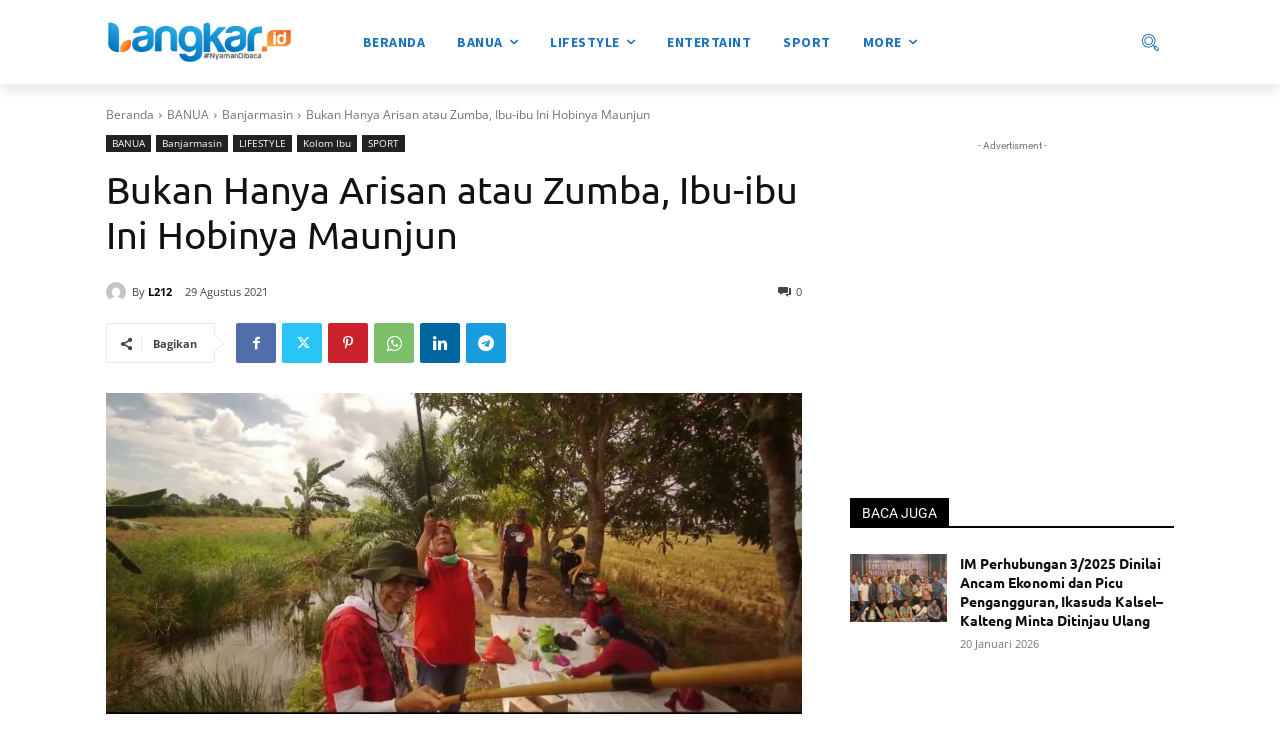

--- FILE ---
content_type: text/html; charset=UTF-8
request_url: https://www.langkar.id/bukan-hanya-arisan-atau-zumba-ibu-ibu-ini-hobinya-maunjun/
body_size: 46623
content:
<!doctype html ><html lang="id" prefix="og: https://ogp.me/ns#"><head><meta charset="UTF-8" /><title>Bukan Hanya Arisan atau Zumba, Ibu-ibu Ini Hobinya Maunjun - Langkar.id</title><meta name="viewport" content="width=device-width, initial-scale=1.0"><link rel="pingback" href="https://www.langkar.id/xmlrpc.php" /><style>#wpadminbar #wp-admin-bar-wsm_free_top_button .ab-icon:before{content:"\f239";color:#FF9800;top:3px}</style> <script data-optimized="1" type="text/javascript">function theChampLoadEvent(e){var t=window.onload;if(typeof window.onload!="function"){window.onload=e}else{window.onload=function(){t();e()}}}</script> <script data-optimized="1" type="text/javascript">var theChampDefaultLang='id_ID',theChampCloseIconPath='https://www.langkar.id/wp-content/plugins/super-socializer/images/close.png'</script> <script>var theChampSiteUrl='https://www.langkar.id',theChampVerified=0,theChampEmailPopup=0,heateorSsMoreSharePopupSearchText='Search'</script> <script>var theChampFBKey='',theChampFBLang='id_ID',theChampFbLikeMycred=0,theChampSsga=0,theChampCommentNotification=0,theChampHeateorFcmRecentComments=0,theChampFbIosLogin=0</script> <script data-optimized="1" type="text/javascript">var theChampFBCommentUrl='https://www.langkar.id/bukan-hanya-arisan-atau-zumba-ibu-ibu-ini-hobinya-maunjun/';var theChampFBCommentColor='light';var theChampFBCommentNumPosts='5';var theChampFBCommentWidth='100%';var theChampFBCommentOrderby='reverse_time';var theChampCommentingTabs="facebook,wordpress,disqus",theChampGpCommentsUrl='https://www.langkar.id/bukan-hanya-arisan-atau-zumba-ibu-ibu-ini-hobinya-maunjun/',theChampDisqusShortname='',theChampScEnabledTabs='fb,wordpress',theChampScLabel='Tinggalkan Komentar',theChampScTabLabels={"wordpress":"Saya beri komentar (0)","fb":"Komentar Facebook","disqus":"Disqus Comments"},theChampGpCommentsWidth=0,theChampCommentingId='respond'</script> <style type="text/css">.the_champ_button_instagram span.the_champ_svg,a.the_champ_instagram span.the_champ_svg{background:radial-gradient(circle at 30% 107%,#fdf497 0,#fdf497 5%,#fd5949 45%,#d6249f 60%,#285aeb 90%)}.the_champ_horizontal_sharing .the_champ_svg,.heateor_ss_standard_follow_icons_container .the_champ_svg{color:#fff;border-width:0;border-style:solid;border-color:#fff0}.the_champ_horizontal_sharing .theChampTCBackground{color:#666}.the_champ_horizontal_sharing span.the_champ_svg:hover,.heateor_ss_standard_follow_icons_container span.the_champ_svg:hover{border-color:#fff0}.the_champ_vertical_sharing span.the_champ_svg,.heateor_ss_floating_follow_icons_container span.the_champ_svg{color:#fff;border-width:0;border-style:solid;border-color:#fff0}.the_champ_vertical_sharing .theChampTCBackground{color:#666}.the_champ_vertical_sharing span.the_champ_svg:hover,.heateor_ss_floating_follow_icons_container span.the_champ_svg:hover{border-color:#fff0}@media screen and (max-width:783px){.the_champ_vertical_sharing{display:none!important}}div.heateor_ss_mobile_footer{display:none}@media screen and (max-width:783px){div.the_champ_bottom_sharing div.the_champ_sharing_ul .theChampTCBackground{width:100%!important;background-color:#fff}div.the_champ_bottom_sharing{width:100%!important;left:0!important}div.the_champ_bottom_sharing a{width:11.111111111111%!important;margin:0!important;padding:0!important}div.the_champ_bottom_sharing .the_champ_svg{width:100%!important}div.the_champ_bottom_sharing div.theChampTotalShareCount{font-size:.7em!important;line-height:28px!important}div.the_champ_bottom_sharing div.theChampTotalShareText{font-size:.5em!important;line-height:0px!important}div.heateor_ss_mobile_footer{display:block;height:40px}.the_champ_bottom_sharing{padding:0!important;display:block!important;width:auto!important;bottom:-2px!important;top:auto!important}.the_champ_bottom_sharing .the_champ_square_count{line-height:inherit}.the_champ_bottom_sharing .theChampSharingArrow{display:none}.the_champ_bottom_sharing .theChampTCBackground{margin-right:1.1em!important}}</style><link rel="icon" type="image/png" href="https://www.langkar.id/wp-content/uploads/2021/09/fav-langkarid.jpg"><meta name="robots" content="follow, index, max-snippet:-1, max-video-preview:-1, max-image-preview:large"/><link rel="canonical" href="https://www.langkar.id/bukan-hanya-arisan-atau-zumba-ibu-ibu-ini-hobinya-maunjun/" /><meta property="og:locale" content="id_ID" /><meta property="og:type" content="article" /><meta property="og:title" content="Bukan Hanya Arisan atau Zumba, Ibu-ibu Ini Hobinya Maunjun - Langkar.id" /><meta property="og:description" content="LANGKAR.ID &#8211; Banjarmasin &#8211; Urusan arisan hingga senam zumba, sudah menjadi hal biasa bagi kaum hawa atau perempuan. Namun di Banjarmasin, ada ibu-ibu &#8211;sebutan untuk satu atau sekelompok perempuan&#8211; yang punya hobi tak biasa. Yakni maunjun atau memancing ikan. Padahal, memancing ikan atau maunjun dalam bahasa Banjar, lebih banyak digeluti laki-laki. Mulai dari anak-anak, hingga [&hellip;]" /><meta property="og:url" content="https://www.langkar.id/bukan-hanya-arisan-atau-zumba-ibu-ibu-ini-hobinya-maunjun/" /><meta property="og:site_name" content="Langkar.id" /><meta property="article:publisher" content="http://facebook.com/langkardotid" /><meta property="article:tag" content="Banjarmasin" /><meta property="article:tag" content="betok" /><meta property="article:tag" content="gabus" /><meta property="article:tag" content="haruan" /><meta property="article:tag" content="Hobi" /><meta property="article:tag" content="ibu-ibu" /><meta property="article:tag" content="L415" /><meta property="article:tag" content="LANGKAR.ID" /><meta property="article:tag" content="memancing ikan" /><meta property="article:tag" content="papuyu" /><meta property="article:section" content="Banjarmasin" /><meta property="og:image" content="https://www.langkar.id/wp-content/uploads/2021/08/IMG-20210828-WA0125.jpg" /><meta property="og:image:secure_url" content="https://www.langkar.id/wp-content/uploads/2021/08/IMG-20210828-WA0125.jpg" /><meta property="og:image:width" content="1280" /><meta property="og:image:height" content="590" /><meta property="og:image:alt" content="Bukan Hanya Arisan atau Zumba, Ibu-ibu Ini Hobinya Maunjun" /><meta property="og:image:type" content="image/jpeg" /><meta property="article:published_time" content="2021-08-29T18:15:54+08:00" /><meta name="twitter:card" content="summary_large_image" /><meta name="twitter:title" content="Bukan Hanya Arisan atau Zumba, Ibu-ibu Ini Hobinya Maunjun - Langkar.id" /><meta name="twitter:description" content="LANGKAR.ID &#8211; Banjarmasin &#8211; Urusan arisan hingga senam zumba, sudah menjadi hal biasa bagi kaum hawa atau perempuan. Namun di Banjarmasin, ada ibu-ibu &#8211;sebutan untuk satu atau sekelompok perempuan&#8211; yang punya hobi tak biasa. Yakni maunjun atau memancing ikan. Padahal, memancing ikan atau maunjun dalam bahasa Banjar, lebih banyak digeluti laki-laki. Mulai dari anak-anak, hingga [&hellip;]" /><meta name="twitter:image" content="https://www.langkar.id/wp-content/uploads/2021/08/IMG-20210828-WA0125.jpg" /><meta name="twitter:label1" content="Ditulis oleh" /><meta name="twitter:data1" content="L212" /><meta name="twitter:label2" content="Waktunya membaca" /><meta name="twitter:data2" content="1 menit" /> <script type="application/ld+json" class="rank-math-schema">{"@context":"https://schema.org","@graph":[{"@type":"Organization","@id":"https://www.langkar.id/#organization","name":"Langkar.id","url":"https://www.langkar.id","sameAs":["http://facebook.com/langkardotid","http://instagram.com/langkardotid"],"logo":{"@type":"ImageObject","@id":"https://www.langkar.id/#logo","url":"https://www.langkar.id/wp-content/uploads/2021/07/langkar-logo-02.png","contentUrl":"https://www.langkar.id/wp-content/uploads/2021/07/langkar-logo-02.png","caption":"Langkar.id","inLanguage":"id","width":"420","height":"101"}},{"@type":"WebSite","@id":"https://www.langkar.id/#website","url":"https://www.langkar.id","name":"Langkar.id","publisher":{"@id":"https://www.langkar.id/#organization"},"inLanguage":"id"},{"@type":"ImageObject","@id":"https://www.langkar.id/wp-content/uploads/2021/08/IMG-20210828-WA0125.jpg","url":"https://www.langkar.id/wp-content/uploads/2021/08/IMG-20210828-WA0125.jpg","width":"1280","height":"590","inLanguage":"id"},{"@type":"BreadcrumbList","@id":"https://www.langkar.id/bukan-hanya-arisan-atau-zumba-ibu-ibu-ini-hobinya-maunjun/#breadcrumb","itemListElement":[{"@type":"ListItem","position":"1","item":{"@id":"https://www.langkar.id","name":"Home"}},{"@type":"ListItem","position":"2","item":{"@id":"https://www.langkar.id/bukan-hanya-arisan-atau-zumba-ibu-ibu-ini-hobinya-maunjun/","name":"Bukan Hanya Arisan atau Zumba, Ibu-ibu Ini Hobinya Maunjun"}}]},{"@type":"WebPage","@id":"https://www.langkar.id/bukan-hanya-arisan-atau-zumba-ibu-ibu-ini-hobinya-maunjun/#webpage","url":"https://www.langkar.id/bukan-hanya-arisan-atau-zumba-ibu-ibu-ini-hobinya-maunjun/","name":"Bukan Hanya Arisan atau Zumba, Ibu-ibu Ini Hobinya Maunjun - Langkar.id","datePublished":"2021-08-29T18:15:54+08:00","dateModified":"2021-08-29T18:15:54+08:00","isPartOf":{"@id":"https://www.langkar.id/#website"},"primaryImageOfPage":{"@id":"https://www.langkar.id/wp-content/uploads/2021/08/IMG-20210828-WA0125.jpg"},"inLanguage":"id","breadcrumb":{"@id":"https://www.langkar.id/bukan-hanya-arisan-atau-zumba-ibu-ibu-ini-hobinya-maunjun/#breadcrumb"}},{"@type":"Person","@id":"https://www.langkar.id/author/elsa/","name":"L212","url":"https://www.langkar.id/author/elsa/","image":{"@type":"ImageObject","@id":"https://secure.gravatar.com/avatar/357eee066272af88a1e9559b22162095871ec7032ab704a14cbdc3b163aa939e?s=96&amp;d=mm&amp;r=g","url":"https://secure.gravatar.com/avatar/357eee066272af88a1e9559b22162095871ec7032ab704a14cbdc3b163aa939e?s=96&amp;d=mm&amp;r=g","caption":"L212","inLanguage":"id"},"worksFor":{"@id":"https://www.langkar.id/#organization"}},{"@type":"BlogPosting","headline":"Bukan Hanya Arisan atau Zumba, Ibu-ibu Ini Hobinya Maunjun - Langkar.id","datePublished":"2021-08-29T18:15:54+08:00","dateModified":"2021-08-29T18:15:54+08:00","author":{"@id":"https://www.langkar.id/author/elsa/","name":"L212"},"publisher":{"@id":"https://www.langkar.id/#organization"},"description":"LANGKAR.ID - Banjarmasin - Urusan arisan hingga senam zumba, sudah menjadi hal biasa bagi kaum hawa atau perempuan. Namun di Banjarmasin, ada ibu-ibu --sebutan untuk satu atau sekelompok perempuan-- yang punya hobi tak biasa. Yakni maunjun atau memancing ikan.","name":"Bukan Hanya Arisan atau Zumba, Ibu-ibu Ini Hobinya Maunjun - Langkar.id","@id":"https://www.langkar.id/bukan-hanya-arisan-atau-zumba-ibu-ibu-ini-hobinya-maunjun/#richSnippet","isPartOf":{"@id":"https://www.langkar.id/bukan-hanya-arisan-atau-zumba-ibu-ibu-ini-hobinya-maunjun/#webpage"},"image":{"@id":"https://www.langkar.id/wp-content/uploads/2021/08/IMG-20210828-WA0125.jpg"},"inLanguage":"id","mainEntityOfPage":{"@id":"https://www.langkar.id/bukan-hanya-arisan-atau-zumba-ibu-ibu-ini-hobinya-maunjun/#webpage"}}]}</script> <link rel='dns-prefetch' href='//fonts.googleapis.com' /><link rel="alternate" type="application/rss+xml" title="Langkar.id &raquo; Feed" href="https://www.langkar.id/feed/" /><link rel="alternate" type="application/rss+xml" title="Langkar.id &raquo; Umpan Komentar" href="https://www.langkar.id/comments/feed/" /><link rel="alternate" type="application/rss+xml" title="Langkar.id &raquo; Bukan Hanya Arisan atau Zumba, Ibu-ibu Ini Hobinya Maunjun Umpan Komentar" href="https://www.langkar.id/bukan-hanya-arisan-atau-zumba-ibu-ibu-ini-hobinya-maunjun/feed/" /><link rel="alternate" title="oEmbed (JSON)" type="application/json+oembed" href="https://www.langkar.id/wp-json/oembed/1.0/embed?url=https%3A%2F%2Fwww.langkar.id%2Fbukan-hanya-arisan-atau-zumba-ibu-ibu-ini-hobinya-maunjun%2F" /><link rel="alternate" title="oEmbed (XML)" type="text/xml+oembed" href="https://www.langkar.id/wp-json/oembed/1.0/embed?url=https%3A%2F%2Fwww.langkar.id%2Fbukan-hanya-arisan-atau-zumba-ibu-ibu-ini-hobinya-maunjun%2F&#038;format=xml" /><style id='wp-img-auto-sizes-contain-inline-css' type='text/css'>img:is([sizes=auto i],[sizes^="auto," i]){contain-intrinsic-size:3000px 1500px}</style><style id='wp-emoji-styles-inline-css' type='text/css'>img.wp-smiley,img.emoji{display:inline!important;border:none!important;box-shadow:none!important;height:1em!important;width:1em!important;margin:0 0.07em!important;vertical-align:-0.1em!important;background:none!important;padding:0!important}</style><link data-optimized="1" rel='stylesheet' id='wsm-style-css' href='https://www.langkar.id/wp-content/litespeed/css/685ded37c2c9b07def3d2f0a5a7e48e9.css?ver=eaadb' type='text/css' media='all' /><link data-optimized="1" rel='stylesheet' id='td-plugin-multi-purpose-css' href='https://www.langkar.id/wp-content/litespeed/css/e3797fb73f921faa2d401a3832993afd.css?ver=ad467' type='text/css' media='all' /><link data-optimized="1" rel='stylesheet' id='google-fonts-style-css' href='https://www.langkar.id/wp-content/litespeed/css/f2cb7b7569f80a23e388122970561943.css?ver=61943' type='text/css' media='all' /><link data-optimized="1" rel='stylesheet' id='the_champ_frontend_css-css' href='https://www.langkar.id/wp-content/litespeed/css/62f10658f5503e8071708aa6d2227b33.css?ver=7ebe1' type='text/css' media='all' /><link data-optimized="1" rel='stylesheet' id='td-theme-css' href='https://www.langkar.id/wp-content/litespeed/css/9e25b7b0ed30e30f8df83b2ef6a90c90.css?ver=f834c' type='text/css' media='all' /><style id='td-theme-inline-css' type='text/css'>@media (max-width:767px){.td-header-desktop-wrap{display:none}}@media (min-width:767px){.td-header-mobile-wrap{display:none}}</style><link data-optimized="1" rel='stylesheet' id='td-legacy-framework-front-style-css' href='https://www.langkar.id/wp-content/litespeed/css/27414faeea05bb35f32479362080d802.css?ver=913c7' type='text/css' media='all' /><link data-optimized="1" rel='stylesheet' id='tdb_style_cloud_templates_front-css' href='https://www.langkar.id/wp-content/litespeed/css/e72699060ff7a074aeed2098bbd8fb22.css?ver=deca8' type='text/css' media='all' /> <script type="text/javascript" src="https://www.langkar.id/wp-includes/js/jquery/jquery.min.js?ver=3.7.1" id="jquery-core-js"></script> <script data-optimized="1" type="text/javascript" src="https://www.langkar.id/wp-content/litespeed/js/83d97cb63f9bf344bfd4196cb04dbdf5.js?ver=b9e7f" id="jquery-migrate-js"></script> <link rel="https://api.w.org/" href="https://www.langkar.id/wp-json/" /><link rel="alternate" title="JSON" type="application/json" href="https://www.langkar.id/wp-json/wp/v2/posts/1105" /><link rel="EditURI" type="application/rsd+xml" title="RSD" href="https://www.langkar.id/xmlrpc.php?rsd" /><link rel='shortlink' href='https://www.langkar.id/?p=1105' /> <script data-optimized="1" type="text/javascript">var _wsm=_wsm||[];_wsm.push(['trackPageView']);_wsm.push(['enableLinkTracking']);_wsm.push(['enableHeartBeatTimer']);(function(){var u="https://www.langkar.id/wp-content/plugins/wp-stats-manager/";_wsm.push(['setUrlReferrer',""]);_wsm.push(['setTrackerUrl',"https://www.langkar.id/?wmcAction=wmcTrack"]);_wsm.push(['setSiteId',"1"]);_wsm.push(['setPageId',"1105"]);_wsm.push(['setWpUserId',"0"]);var d=document,g=d.createElement('script'),s=d.getElementsByTagName('script')[0];g.type='text/javascript';g.async=!0;g.defer=!0;g.src=u+'js/wsm_new.js';s.parentNode.insertBefore(g,s)})()</script>  <script>window.tdb_global_vars={"wpRestUrl":"https:\/\/www.langkar.id\/wp-json\/","permalinkStructure":"\/%postname%\/"};window.tdb_p_autoload_vars={"isAjax":!1,"isAdminBarShowing":!1,"autoloadScrollPercent":20,"postAutoloadStatus":"off","origPostEditUrl":null}</script> <style id="tdb-global-colors">:root{--accent-color:#fff}</style> <script>var tdBlocksArray=[];function tdBlock(){this.id='';this.block_type=1;this.atts='';this.td_column_number='';this.td_current_page=1;this.post_count=0;this.found_posts=0;this.max_num_pages=0;this.td_filter_value='';this.is_ajax_running=!1;this.td_user_action='';this.header_color='';this.ajax_pagination_infinite_stop=''}(function(){var htmlTag=document.getElementsByTagName("html")[0];if(navigator.userAgent.indexOf("MSIE 10.0")>-1){htmlTag.className+=' ie10'}
if(!!navigator.userAgent.match(/Trident.*rv\:11\./)){htmlTag.className+=' ie11'}
if(navigator.userAgent.indexOf("Edge")>-1){htmlTag.className+=' ieEdge'}
if(/(iPad|iPhone|iPod)/g.test(navigator.userAgent)){htmlTag.className+=' td-md-is-ios'}
var user_agent=navigator.userAgent.toLowerCase();if(user_agent.indexOf("android")>-1){htmlTag.className+=' td-md-is-android'}
if(-1!==navigator.userAgent.indexOf('Mac OS X')){htmlTag.className+=' td-md-is-os-x'}
if(/chrom(e|ium)/.test(navigator.userAgent.toLowerCase())){htmlTag.className+=' td-md-is-chrome'}
if(-1!==navigator.userAgent.indexOf('Firefox')){htmlTag.className+=' td-md-is-firefox'}
if(-1!==navigator.userAgent.indexOf('Safari')&&-1===navigator.userAgent.indexOf('Chrome')){htmlTag.className+=' td-md-is-safari'}
if(-1!==navigator.userAgent.indexOf('IEMobile')){htmlTag.className+=' td-md-is-iemobile'}})();var tdLocalCache={};(function(){"use strict";tdLocalCache={data:{},remove:function(resource_id){delete tdLocalCache.data[resource_id]},exist:function(resource_id){return tdLocalCache.data.hasOwnProperty(resource_id)&&tdLocalCache.data[resource_id]!==null},get:function(resource_id){return tdLocalCache.data[resource_id]},set:function(resource_id,cachedData){tdLocalCache.remove(resource_id);tdLocalCache.data[resource_id]=cachedData}}})();var td_viewport_interval_list=[{"limitBottom":767,"sidebarWidth":228},{"limitBottom":1018,"sidebarWidth":300},{"limitBottom":1140,"sidebarWidth":324}];var td_animation_stack_effect="type0";var tds_animation_stack=!0;var td_animation_stack_specific_selectors=".entry-thumb, img, .td-lazy-img";var td_animation_stack_general_selectors=".td-animation-stack img, .td-animation-stack .entry-thumb, .post img, .td-animation-stack .td-lazy-img";var tds_general_modal_image="yes";var tdc_is_installed="yes";var td_ajax_url="https:\/\/www.langkar.id\/wp-admin\/admin-ajax.php?td_theme_name=Newspaper&v=12.6.4";var td_get_template_directory_uri="https:\/\/www.langkar.id\/wp-content\/plugins\/td-composer\/legacy\/common";var tds_snap_menu="";var tds_logo_on_sticky="";var tds_header_style="";var td_please_wait="Mohon tunggu\u2026";var td_email_user_pass_incorrect="Pengguna dan password salah!";var td_email_user_incorrect="Email atau nama pengguna salah!";var td_email_incorrect="Email tidak benar!";var td_user_incorrect="Username incorrect!";var td_email_user_empty="Email or username empty!";var td_pass_empty="Pass empty!";var td_pass_pattern_incorrect="Invalid Pass Pattern!";var td_retype_pass_incorrect="Retyped Pass incorrect!";var tds_more_articles_on_post_enable="";var tds_more_articles_on_post_time_to_wait="";var tds_more_articles_on_post_pages_distance_from_top=0;var tds_captcha="";var tds_theme_color_site_wide="#4db2ec";var tds_smart_sidebar="";var tdThemeName="Newspaper";var tdThemeNameWl="Newspaper";var td_magnific_popup_translation_tPrev="Sebelumnya (tombol panah kiri)";var td_magnific_popup_translation_tNext="Berikutnya (tombol panah kanan)";var td_magnific_popup_translation_tCounter="%curr% dari %total%";var td_magnific_popup_translation_ajax_tError="Isi dari %url% tidak dapat dimuat.";var td_magnific_popup_translation_image_tError="Gambar #%curr% tidak dapat dimuat.";var tdBlockNonce="773cf0074c";var tdMobileMenu="enabled";var tdMobileSearch="enabled";var tdDateNamesI18n={"month_names":["Januari","Februari","Maret","April","Mei","Juni","Juli","Agustus","September","Oktober","November","Desember"],"month_names_short":["Jan","Feb","Mar","Apr","Mei","Jun","Jul","Agu","Sep","Okt","Nov","Des"],"day_names":["Minggu","Senin","Selasa","Rabu","Kamis","Jumat","Sabtu"],"day_names_short":["Ming","Sen","Sel","Rab","Kam","Jum","Sab"]};var tdb_modal_confirm="Menyimpan";var tdb_modal_cancel="Membatalkan";var tdb_modal_confirm_alt="Ya";var tdb_modal_cancel_alt="TIDAK";var td_ad_background_click_link="";var td_ad_background_click_target=""</script> <style>.td-mobile-content .td-mobile-main-menu>li>a{font-family:Lato}.td-mobile-content .sub-menu a{font-family:Lato}#td-mobile-nav,#td-mobile-nav .wpb_button,.td-search-wrap-mob{font-family:Lato}.td-page-title,.td-category-title-holder .td-page-title{font-family:Ubuntu}.td-page-content p,.td-page-content li,.td-page-content .td_block_text_with_title,.wpb_text_column p{font-family:Lato}.td-page-content h1,.wpb_text_column h1{font-family:Lato}.td-page-content h2,.wpb_text_column h2{font-family:Lato}.td-page-content h3,.wpb_text_column h3{font-family:Lato}body,p{font-family:Montserrat}.white-popup-block,.white-popup-block .wpb_button{font-family:Lato}:root{--td_excl_label:'EKSKLUSIF';--td_header_color:#000000;--td_text_header_color:#f7f7f7;--td_mobile_gradient_one_mob:rgba(0,0,0,0.9);--td_mobile_gradient_two_mob:rgba(56,56,56,0.9)}</style> <script data-ad-client="ca-pub-4300359446441705" async src="https://pagead2.googlesyndication.com/pagead/js/adsbygoogle.js"></script><link rel="icon" href="https://www.langkar.id/wp-content/uploads/2024/03/cropped-fav-langkarid-32x32.jpg" sizes="32x32" /><link rel="icon" href="https://www.langkar.id/wp-content/uploads/2024/03/cropped-fav-langkarid-192x192.jpg" sizes="192x192" /><link rel="apple-touch-icon" href="https://www.langkar.id/wp-content/uploads/2024/03/cropped-fav-langkarid-180x180.jpg" /><meta name="msapplication-TileImage" content="https://www.langkar.id/wp-content/uploads/2024/03/cropped-fav-langkarid-270x270.jpg" /><style></style><style id="tdw-css-placeholder"></style></head><body class="wp-singular post-template-default single single-post postid-1105 single-format-standard wp-theme-Newspaper bukan-hanya-arisan-atau-zumba-ibu-ibu-ini-hobinya-maunjun global-block-template-1 tdb_template_19 tdb-template  tdc-header-template  tdc-footer-template td-animation-stack-type0 td-full-layout" itemscope="itemscope" itemtype="https://schema.org/WebPage"><div class="td-scroll-up " style="display:none;"><i class="td-icon-menu-up"></i></div><div class="td-menu-background" style="visibility:hidden"></div><div id="td-mobile-nav" style="visibility:hidden"><div class="td-mobile-container"><div class="td-menu-socials-wrap"><div class="td-menu-socials"></div><div class="td-mobile-close">
<span><i class="td-icon-close-mobile"></i></span></div></div><div class="td-mobile-content"><div class="menu-main-menu-container"><ul id="menu-main-menu-1" class="td-mobile-main-menu"><li class="menu-item menu-item-type-post_type menu-item-object-page menu-item-home menu-item-first menu-item-26"><a href="https://www.langkar.id/">BERANDA</a></li><li class="menu-item menu-item-type-taxonomy menu-item-object-category current-post-ancestor current-menu-parent current-post-parent menu-item-has-children menu-item-268"><a href="https://www.langkar.id/category/banua/">BANUA<i class="td-icon-menu-right td-element-after"></i></a><ul class="sub-menu"><li class="menu-item menu-item-type-taxonomy menu-item-object-category current-post-ancestor current-menu-parent current-post-parent menu-item-272"><a href="https://www.langkar.id/category/banua/banjarmasin/">Banjarmasin</a></li><li class="menu-item menu-item-type-taxonomy menu-item-object-category menu-item-271"><a href="https://www.langkar.id/category/banua/banjarbaru/">Banjarbaru</a></li><li class="menu-item menu-item-type-taxonomy menu-item-object-category menu-item-270"><a href="https://www.langkar.id/category/banua/banjar/">Banjar</a></li><li class="menu-item menu-item-type-taxonomy menu-item-object-category menu-item-273"><a href="https://www.langkar.id/category/banua/batola/">Barito Kuala</a></li><li class="menu-item menu-item-type-taxonomy menu-item-object-category menu-item-281"><a href="https://www.langkar.id/category/banua/tapin/">Tapin</a></li><li class="menu-item menu-item-type-taxonomy menu-item-object-category menu-item-276"><a href="https://www.langkar.id/category/banua/hsu/">Hulu Sungai Utara</a></li><li class="menu-item menu-item-type-taxonomy menu-item-object-category menu-item-275"><a href="https://www.langkar.id/category/banua/hst/">Hulu Sungai Tengah</a></li><li class="menu-item menu-item-type-taxonomy menu-item-object-category menu-item-274"><a href="https://www.langkar.id/category/banua/hss/">Hulu Sungai Selatan</a></li><li class="menu-item menu-item-type-taxonomy menu-item-object-category menu-item-269"><a href="https://www.langkar.id/category/banua/balangan/">Balangan</a></li><li class="menu-item menu-item-type-taxonomy menu-item-object-category menu-item-278"><a href="https://www.langkar.id/category/banua/tabalong/">Tabalong</a></li><li class="menu-item menu-item-type-taxonomy menu-item-object-category menu-item-280"><a href="https://www.langkar.id/category/banua/tala/">Tanah Laut</a></li><li class="menu-item menu-item-type-taxonomy menu-item-object-category menu-item-279"><a href="https://www.langkar.id/category/banua/tanbu/">Tanah Bumbu</a></li><li class="menu-item menu-item-type-taxonomy menu-item-object-category menu-item-277"><a href="https://www.langkar.id/category/banua/kotabaru/">Kotabaru</a></li></ul></li><li class="menu-item menu-item-type-taxonomy menu-item-object-category current-post-ancestor current-menu-parent current-post-parent menu-item-has-children menu-item-598"><a href="https://www.langkar.id/category/gaya-hidup/">LIFESTYLE<i class="td-icon-menu-right td-element-after"></i></a><ul class="sub-menu"><li class="menu-item menu-item-type-taxonomy menu-item-object-category current-post-ancestor current-menu-parent current-post-parent menu-item-599"><a href="https://www.langkar.id/category/gaya-hidup/kolom-ibu/">Kolom Ibu</a></li><li class="menu-item menu-item-type-taxonomy menu-item-object-category menu-item-600"><a href="https://www.langkar.id/category/gaya-hidup/resep-masakan/">Resep</a></li><li class="menu-item menu-item-type-taxonomy menu-item-object-category menu-item-601"><a href="https://www.langkar.id/category/gaya-hidup/tips-seru/">Tips dan Trik</a></li></ul></li><li class="menu-item menu-item-type-taxonomy menu-item-object-category menu-item-596"><a href="https://www.langkar.id/category/entertain/">ENTERTAINT</a></li><li class="menu-item menu-item-type-taxonomy menu-item-object-category current-post-ancestor current-menu-parent current-post-parent menu-item-602"><a href="https://www.langkar.id/category/olahraga-2/">SPORT</a></li><li class="menu-item menu-item-type-taxonomy menu-item-object-category menu-item-595"><a href="https://www.langkar.id/category/ekonomi-bisnis/">EKBIS</a></li><li class="menu-item menu-item-type-taxonomy menu-item-object-category menu-item-282"><a href="https://www.langkar.id/category/nasional/">NASIONAL</a></li><li class="menu-item menu-item-type-taxonomy menu-item-object-category menu-item-597"><a href="https://www.langkar.id/category/international/">INTERNASIONAL</a></li><li class="menu-item menu-item-type-taxonomy menu-item-object-category menu-item-603"><a href="https://www.langkar.id/category/teknologi/">TEKNO</a></li><li class="menu-item menu-item-type-taxonomy menu-item-object-category menu-item-283"><a href="https://www.langkar.id/category/video/">VIDEO</a></li><li class="menu-item menu-item-type-taxonomy menu-item-object-category menu-item-606"><a href="https://www.langkar.id/category/keagamaan/">RELIGI</a></li><li class="menu-item menu-item-type-taxonomy menu-item-object-category menu-item-5242"><a href="https://www.langkar.id/category/hukum-kriminal/">HUKUM &amp; KRIMINAL</a></li><li class="menu-item menu-item-type-taxonomy menu-item-object-category menu-item-605"><a href="https://www.langkar.id/category/law-and-crime/">PERISTIWA</a></li><li class="menu-item menu-item-type-taxonomy menu-item-object-category menu-item-5601"><a href="https://www.langkar.id/category/politik/">POLITIK</a></li><li class="menu-item menu-item-type-taxonomy menu-item-object-category menu-item-604"><a href="https://www.langkar.id/category/covid19/">LAWAN COVID-19</a></li><li class="menu-item menu-item-type-taxonomy menu-item-object-category menu-item-has-children menu-item-27105"><a href="https://www.langkar.id/category/advertorial/">ADVETORIAL<i class="td-icon-menu-right td-element-after"></i></a><ul class="sub-menu"><li class="menu-item menu-item-type-taxonomy menu-item-object-category menu-item-27104"><a href="https://www.langkar.id/category/bank-kalsel/">Bank Kalsel</a></li></ul></li><li class="menu-item menu-item-type-taxonomy menu-item-object-category menu-item-29298"><a href="https://www.langkar.id/category/opini-2/">OPINI</a></li></ul></div></div></div></div><div class="td-search-background" style="visibility:hidden"></div><div class="td-search-wrap-mob" style="visibility:hidden"><div class="td-drop-down-search"><form method="get" class="td-search-form" action="https://www.langkar.id/"><div class="td-search-close">
<span><i class="td-icon-close-mobile"></i></span></div><div role="search" class="td-search-input">
<span>Cari</span>
<input id="td-header-search-mob" type="text" value="" name="s" autocomplete="off" /></div></form><div id="td-aj-search-mob" class="td-ajax-search-flex"></div></div></div><div id="td-outer-wrap" class="td-theme-wrap"><div class="td-header-template-wrap" style="position: relative"><div class="td-header-mobile-wrap "><div id="tdi_1" class="tdc-zone"><div class="tdc_zone tdi_2  wpb_row td-pb-row tdc-element-style"  ><style scoped>.tdi_2{min-height:0}.td-header-mobile-wrap{position:relative;width:100%}@media (max-width:767px){.tdi_2:before{content:'';display:block;width:100vw;height:100%;position:absolute;left:50%;transform:translateX(-50%);box-shadow:0px 8px 6px 0px rgba(0,0,0,0.08);z-index:20;pointer-events:none}@media (max-width:767px){.tdi_2:before{width:100%}}}@media (max-width:767px){.tdi_2{position:relative}}</style><div class="tdi_1_rand_style td-element-style" ><style>@media (max-width:767px){.tdi_1_rand_style{background-color:#ffffff!important}}</style></div><div id="tdi_3" class="tdc-row"><div class="vc_row tdi_4  wpb_row td-pb-row tdc-element-style" ><style scoped>.tdi_4,.tdi_4 .tdc-columns{min-height:0}.tdi_4>.td-element-style:after{content:''!important;width:100%!important;height:100%!important;position:absolute!important;top:0!important;left:0!important;z-index:0!important;display:block!important;background-color:#ffffff!important}.tdi_4,.tdi_4 .tdc-columns{display:block}.tdi_4 .tdc-columns{width:100%}</style><div class="tdi_3_rand_style td-element-style" ></div><div class="vc_column tdi_6  wpb_column vc_column_container tdc-column td-pb-span6"><style scoped>.tdi_6{vertical-align:baseline}.tdi_6>.wpb_wrapper,.tdi_6>.wpb_wrapper>.tdc-elements{display:block}.tdi_6>.wpb_wrapper>.tdc-elements{width:100%}.tdi_6>.wpb_wrapper>.vc_row_inner{width:auto}.tdi_6>.wpb_wrapper{width:auto;height:auto}@media (max-width:767px){.tdi_6{vertical-align:middle}}@media (max-width:767px){.tdi_6{width:50%!important;display:inline-block!important}}</style><div class="wpb_wrapper" ><div class="td_block_wrap tdb_header_logo tdi_7 td-pb-border-top td_block_template_1 tdb-header-align"  data-td-block-uid="tdi_7" ><style>.tdb-header-align{vertical-align:middle}.tdb_header_logo{margin-bottom:0;clear:none}.tdb_header_logo .tdb-logo-a,.tdb_header_logo h1{display:flex;pointer-events:auto;align-items:flex-start}.tdb_header_logo h1{margin:0;line-height:0}.tdb_header_logo .tdb-logo-img-wrap img{display:block}.tdb_header_logo .tdb-logo-svg-wrap+.tdb-logo-img-wrap{display:none}.tdb_header_logo .tdb-logo-svg-wrap svg{width:50px;display:block;transition:fill .3s ease}.tdb_header_logo .tdb-logo-text-wrap{display:flex}.tdb_header_logo .tdb-logo-text-title,.tdb_header_logo .tdb-logo-text-tagline{-webkit-transition:all 0.2s ease;transition:all 0.2s ease}.tdb_header_logo .tdb-logo-text-title{background-size:cover;background-position:center center;font-size:75px;font-family:serif;line-height:1.1;color:#222;white-space:nowrap}.tdb_header_logo .tdb-logo-text-tagline{margin-top:2px;font-size:12px;font-family:serif;letter-spacing:1.8px;line-height:1;color:#767676}.tdb_header_logo .tdb-logo-icon{position:relative;font-size:46px;color:#000}.tdb_header_logo .tdb-logo-icon-svg{line-height:0}.tdb_header_logo .tdb-logo-icon-svg svg{width:46px;height:auto}.tdb_header_logo .tdb-logo-icon-svg svg,.tdb_header_logo .tdb-logo-icon-svg svg *{fill:#000}.tdi_7 .tdb-logo-a,.tdi_7 h1{flex-direction:row;align-items:center;justify-content:flex-start}.tdi_7 .tdb-logo-svg-wrap{display:block}.tdi_7 .tdb-logo-svg-wrap+.tdb-logo-img-wrap{display:none}.tdi_7 .tdb-logo-img-wrap{display:block}.tdi_7 .tdb-logo-text-tagline{margin-top:2px;margin-left:0;display:block}.tdi_7 .tdb-logo-text-title{display:block}.tdi_7 .tdb-logo-text-wrap{flex-direction:column;align-items:flex-start}.tdi_7 .tdb-logo-icon{top:0px;display:block}@media (max-width:767px){.tdb_header_logo .tdb-logo-text-title{font-size:36px}}@media (max-width:767px){.tdb_header_logo .tdb-logo-text-tagline{font-size:11px}}@media (max-width:767px){.tdi_7 .tdb-logo-text-tagline{margin-top:0;margin-left:2px}.tdi_7 .tdb-logo-text-wrap{flex-direction:row;align-items:baseline;align-items:flex-start}.tdi_7 .tdb-logo-text-title{font-family:Source Sans Pro!important;font-size:17px!important;line-height:1!important;font-weight:700!important;text-transform:uppercase!important;}.tdi_7 .tdb-logo-text-tagline{font-family:Source Sans Pro!important;font-size:17px!important;line-height:1!important;font-weight:700!important;letter-spacing:0px!important;}}</style><div class="tdb-block-inner td-fix-index"><a class="tdb-logo-a" href="https://www.langkar.id/" title="Langkar.id"><span class="tdb-logo-img-wrap"><img data-lazyloaded="1" src="[data-uri]" class="tdb-logo-img" data-src="http://www.langkar.id/wp-content/uploads/2021/07/langkar-logo-02-300x72.png" alt="Langkar.id"  title="Langkar.id"  /><noscript><img class="tdb-logo-img" src="http://www.langkar.id/wp-content/uploads/2021/07/langkar-logo-02-300x72.png" alt="Langkar.id"  title="Langkar.id"  /></noscript></span></a></div></div></div></div><div class="vc_column tdi_9  wpb_column vc_column_container tdc-column td-pb-span6"><style scoped>.tdi_9{vertical-align:baseline}.tdi_9>.wpb_wrapper,.tdi_9>.wpb_wrapper>.tdc-elements{display:block}.tdi_9>.wpb_wrapper>.tdc-elements{width:100%}.tdi_9>.wpb_wrapper>.vc_row_inner{width:auto}.tdi_9>.wpb_wrapper{width:auto;height:auto}@media (max-width:767px){.tdi_9{vertical-align:middle}}@media (max-width:767px){.tdi_9{width:50%!important;justify-content:flex-end!important;text-align:right!important;display:inline-block!important}}</style><div class="wpb_wrapper" ><div class="td_block_wrap tdb_mobile_menu tdi_10 td-pb-border-top td_block_template_1 tdb-header-align"  data-td-block-uid="tdi_10" ><style>.tdb_mobile_menu{margin-bottom:0;clear:none}.tdb_mobile_menu a{display:inline-block!important;position:relative;text-align:center;color:var(--td_theme_color,#4db2ec)}.tdb_mobile_menu a>span{display:flex;align-items:center;justify-content:center}.tdb_mobile_menu svg{height:auto}.tdb_mobile_menu svg,.tdb_mobile_menu svg *{fill:var(--td_theme_color,#4db2ec)}#tdc-live-iframe .tdb_mobile_menu a{pointer-events:none}.td-menu-mob-open-menu{overflow:hidden}.td-menu-mob-open-menu #td-outer-wrap{position:static}.tdi_10{display:inline-block}.tdi_10 .tdb-mobile-menu-button i{font-size:27px;width:54px;height:54px;line-height:54px}.tdi_10 .tdb-mobile-menu-button{color:#e2811f}.tdi_10 .tdb-mobile-menu-button svg,.tdi_10 .tdb-mobile-menu-button svg *{fill:#e2811f}</style><div class="tdb-block-inner td-fix-index"><span class="tdb-mobile-menu-button"><i class="tdb-mobile-menu-icon td-icon-mobile"></i></span></div></div><div class="td_block_wrap tdb_mobile_search tdi_11 td-pb-border-top td_block_template_1 tdb-header-align"  data-td-block-uid="tdi_11" ><style>@media (max-width:767px){.tdi_11{margin-right:-17px!important}}</style><style>.tdb_mobile_search{margin-bottom:0;clear:none}.tdb_mobile_search a{display:inline-block!important;position:relative;text-align:center;color:var(--td_theme_color,#4db2ec)}.tdb_mobile_search a>span{display:flex;align-items:center;justify-content:center}.tdb_mobile_search svg{height:auto}.tdb_mobile_search svg,.tdb_mobile_search svg *{fill:var(--td_theme_color,#4db2ec)}#tdc-live-iframe .tdb_mobile_search a{pointer-events:none}.td-search-opened{overflow:hidden}.td-search-opened #td-outer-wrap{position:static}.td-search-opened .td-search-wrap-mob{position:fixed;height:calc(100% + 1px)}.td-search-opened .td-drop-down-search{height:calc(100% + 1px);overflow-y:scroll;overflow-x:hidden}.tdi_11{display:inline-block}.tdi_11 .tdb-header-search-button-mob i{font-size:22px;width:55px;height:55px;line-height:55px}.tdi_11 .tdb-header-search-button-mob{color:#1e73be}.tdi_11 .tdb-header-search-button-mob svg,.tdi_11 .tdb-header-search-button-mob svg *{fill:#1e73be}</style><div class="tdb-block-inner td-fix-index"><span class="tdb-header-search-button-mob dropdown-toggle" data-toggle="dropdown"><i class="tdb-mobile-search-icon td-icon-search"></i></span></div></div></div></div></div></div></div></div></div><div class="td-header-desktop-wrap "><div id="tdi_12" class="tdc-zone"><div class="tdc_zone tdi_13  wpb_row td-pb-row tdc-element-style"  ><style scoped>.tdi_13{min-height:0}.tdi_13>.td-element-style:after{content:''!important;width:100%!important;height:100%!important;position:absolute!important;top:0!important;left:0!important;z-index:0!important;display:block!important;background-color:#ffffff!important}.tdi_13:before{content:'';display:block;width:100vw;height:100%;position:absolute;left:50%;transform:translateX(-50%);box-shadow:0px 8px 10px 0px rgba(0,0,0,0.08);z-index:20;pointer-events:none}.td-header-desktop-wrap{position:relative}@media (max-width:767px){.tdi_13:before{width:100%}}@media (min-width:1019px) and (max-width:1140px){.tdi_13:before{content:'';display:block;width:100vw;height:100%;position:absolute;left:50%;transform:translateX(-50%);box-shadow:0px 8px 8px 0px rgba(0,0,0,0.08);z-index:20;pointer-events:none}@media (max-width:767px){.tdi_13:before{width:100%}}}@media (min-width:768px) and (max-width:1018px){.tdi_13:before{content:'';display:block;width:100vw;height:100%;position:absolute;left:50%;transform:translateX(-50%);box-shadow:0px 8px 7px 0px rgba(0,0,0,0.08);z-index:20;pointer-events:none}@media (max-width:767px){.tdi_13:before{width:100%}}}.tdi_13{position:relative}</style><div class="tdi_12_rand_style td-element-style" ><style>.tdi_12_rand_style{background-color:#ffffff!important}</style></div><div id="tdi_14" class="tdc-row tdc-row-is-sticky tdc-rist-top"><div class="vc_row tdi_15  wpb_row td-pb-row tdc-element-style tdc-row-content-vert-center" ><style scoped>body .tdc-row.tdc-rist-top-active,body .tdc-row.tdc-rist-bottom-active{position:fixed;left:50%;transform:translateX(-50%);z-index:10000}body .tdc-row.tdc-rist-top-active.td-stretch-content,body .tdc-row.tdc-rist-bottom-active.td-stretch-content{width:100%!important}body .tdc-row.tdc-rist-top-active{top:0}body .tdc-row.tdc-rist-absolute{position:absolute}body .tdc-row.tdc-rist-bottom-active{bottom:0}.tdi_15,.tdi_15 .tdc-columns{min-height:0}.tdi_15>.td-element-style:after{content:''!important;width:100%!important;height:100%!important;position:absolute!important;top:0!important;left:0!important;z-index:0!important;display:block!important;background-color:#ffffff!important}.tdi_15,.tdi_15 .tdc-columns{display:block}.tdi_15 .tdc-columns{width:100%}@media (min-width:767px){body.admin-bar .tdc-row.tdc-rist-top-active{top:32px}}@media (min-width:768px){.tdi_15{margin-left:-10px;margin-right:-10px}.tdi_15 .tdc-row-video-background-error,.tdi_15>.vc_column,.tdi_15>.tdc-columns>.vc_column{padding-left:10px;padding-right:10px}}@media (min-width:767px){.tdi_15.tdc-row-content-vert-center,.tdi_15.tdc-row-content-vert-center .tdc-columns{display:flex;align-items:center;flex:1}.tdi_15.tdc-row-content-vert-bottom,.tdi_15.tdc-row-content-vert-bottom .tdc-columns{display:flex;align-items:flex-end;flex:1}.tdi_15.tdc-row-content-vert-center .td_block_wrap{vertical-align:middle}.tdi_15.tdc-row-content-vert-bottom .td_block_wrap{vertical-align:bottom}}@media (min-width:1019px) and (max-width:1140px){@media (min-width:768px){.tdi_15{margin-left:-6px;margin-right:-6px}.tdi_15 .tdc-row-video-background-error,.tdi_15>.vc_column,.tdi_15>.tdc-columns>.vc_column{padding-left:6px;padding-right:6px}}}@media (min-width:768px) and (max-width:1018px){@media (min-width:768px){.tdi_15{margin-left:-4px;margin-right:-4px}.tdi_15 .tdc-row-video-background-error,.tdi_15>.vc_column,.tdi_15>.tdc-columns>.vc_column{padding-left:4px;padding-right:4px}}}</style><div class="tdi_14_rand_style td-element-style" ></div><div class="vc_column tdi_17  wpb_column vc_column_container tdc-column td-pb-span3"><style scoped>.tdi_17{vertical-align:baseline}.tdi_17>.wpb_wrapper,.tdi_17>.wpb_wrapper>.tdc-elements{display:block}.tdi_17>.wpb_wrapper>.tdc-elements{width:100%}.tdi_17>.wpb_wrapper>.vc_row_inner{width:auto}.tdi_17>.wpb_wrapper{width:auto;height:auto}.tdi_17{width:19%!important}@media (min-width:768px) and (max-width:1018px){.tdi_17{padding-left:15px!important;width:20%!important}}</style><div class="wpb_wrapper" ><div class="td_block_wrap tdb_header_logo tdi_18 td-pb-border-top td_block_template_1 tdb-header-align"  data-td-block-uid="tdi_18" ><style>.tdi_18{display:inline-block}.tdi_18 .tdb-logo-a,.tdi_18 h1{align-items:flex-start;justify-content:flex-start}.tdi_18 .tdb-logo-svg-wrap{display:block}.tdi_18 .tdb-logo-svg-wrap+.tdb-logo-img-wrap{display:none}.tdi_18 .tdb-logo-img-wrap{display:block}.tdi_18 .tdb-logo-text-tagline{margin-top:0;margin-left:2px;display:none;color:#969696;font-family:Source Sans Pro!important;font-size:24px!important;line-height:1!important;font-weight:700!important;letter-spacing:0px!important;}.tdi_18 .tdb-logo-text-title{display:none;font-family:Source Sans Pro!important;font-size:24px!important;line-height:1!important;font-weight:700!important;text-transform:uppercase!important;}.tdi_18 .tdb-logo-text-wrap{flex-direction:row;align-items:baseline;align-items:flex-start}.tdi_18 .tdb-logo-icon{top:0px;display:block}@media (min-width:1019px) and (max-width:1140px){.tdi_18 .tdb-logo-text-title{font-size:21px!important;}.tdi_18 .tdb-logo-text-tagline{font-size:21px!important;}}@media (min-width:768px) and (max-width:1018px){.tdi_18 .tdb-logo-text-title{font-size:18px!important;}.tdi_18 .tdb-logo-text-tagline{font-size:18px!important;}}</style><div class="tdb-block-inner td-fix-index"><a class="tdb-logo-a" href="https://www.langkar.id/" title="Langkar.id"><span class="tdb-logo-img-wrap"><img data-lazyloaded="1" src="[data-uri]" class="tdb-logo-img" data-src="http://www.langkar.id/wp-content/uploads/2021/07/langkar-logo-02-300x72.png" alt="Langkar.id"  title="Langkar.id"  /><noscript><img class="tdb-logo-img" src="http://www.langkar.id/wp-content/uploads/2021/07/langkar-logo-02-300x72.png" alt="Langkar.id"  title="Langkar.id"  /></noscript></span></a></div></div></div></div><div class="vc_column tdi_20  wpb_column vc_column_container tdc-column td-pb-span6"><style scoped>.tdi_20{vertical-align:baseline}.tdi_20>.wpb_wrapper,.tdi_20>.wpb_wrapper>.tdc-elements{display:block}.tdi_20>.wpb_wrapper>.tdc-elements{width:100%}.tdi_20>.wpb_wrapper>.vc_row_inner{width:auto}.tdi_20>.wpb_wrapper{width:auto;height:auto}.tdi_20{width:62%!important}@media (min-width:768px) and (max-width:1018px){.tdi_20{width:60%!important}}</style><div class="wpb_wrapper" ><div class="td_block_wrap tdb_header_menu tdi_21 tds_menu_active1 tds_menu_sub_active1 tdb-menu-items-in-more tdb-mm-align-screen td-pb-border-top td_block_template_1 tdb-header-align"  data-td-block-uid="tdi_21"  style=" z-index: 999;"><style>.tdb_header_menu .tdb-menu-items-pulldown{-webkit-transition:opacity 0.5s;transition:opacity 0.5s;opacity:1}.tdb_header_menu .tdb-menu-items-pulldown.tdb-menu-items-pulldown-inactive{white-space:nowrap;opacity:0}.tdb_header_menu .tdb-menu-items-pulldown.tdb-menu-items-pulldown-inactive .tdb-menu{white-space:nowrap}.tdb_header_menu .tdb-menu-items-pulldown.tdb-menu-items-pulldown-inactive .tdb-menu>li{float:none;display:inline-block}.tdb_header_menu .tdb-menu-items-dropdown{position:relative;display:inline-block;vertical-align:middle;font-family:'Open Sans','Open Sans Regular',sans-serif}.tdb_header_menu .tdb-menu-items-dropdown:hover .td-pulldown-filter-list{display:block}.tdb_header_menu .tdb-menu-items-dropdown:hover .td-subcat-more:after{width:100%}.tdb_header_menu .tdb-menu-items-dropdown .tdb-menu-sep{position:relative;vertical-align:middle;font-size:14px}.tdb_header_menu .tdb-menu-items-dropdown .tdb-menu-more-icon-svg,.tdb_header_menu .tdb-menu-items-dropdown .tdb-menu-sep-svg{line-height:0}.tdb_header_menu .tdb-menu-items-dropdown .tdb-menu-more-icon-svg svg,.tdb_header_menu .tdb-menu-items-dropdown .tdb-menu-sep-svg svg{width:14px;height:auto}.tdb_header_menu .tdb-menu-items-dropdown .tdb-menu-more-icon-svg{vertical-align:middle}.tdb_header_menu .tdb-menu-items-empty+.tdb-menu-items-dropdown .tdb-menu-sep{display:none}.tdb_header_menu .td-subcat-more{position:relative;display:inline-block;padding:0 14px;font-size:14px;line-height:48px;vertical-align:middle;-webkit-backface-visibility:hidden;color:#000;cursor:pointer}.tdb_header_menu .td-subcat-more>.tdb-menu-item-text{font-weight:700;text-transform:uppercase;font-family:'Open Sans','Open Sans Regular',sans-serif;float:left}.tdb_header_menu .td-subcat-more:after{content:'';position:absolute;bottom:0;left:0;right:0;margin:0 auto;width:0;height:3px;background-color:var(--td_theme_color,#4db2ec);-webkit-transform:translate3d(0,0,0);transform:translate3d(0,0,0);-webkit-transition:width 0.2s ease;transition:width 0.2s ease}.tdb_header_menu .td-subcat-more .tdb-menu-more-subicon{margin:0 0 0 7px}.tdb_header_menu .td-subcat-more .tdb-menu-more-subicon-svg{line-height:0}.tdb_header_menu .td-subcat-more .tdb-menu-more-subicon-svg svg{width:14px;height:auto}.tdb_header_menu .td-subcat-more .tdb-menu-more-subicon-svg svg,.tdb_header_menu .td-subcat-more .tdb-menu-more-subicon-svg svg *{fill:#000}.tdb_header_menu .td-pulldown-filter-list,.tdb_header_menu .td-pulldown-filter-list .sub-menu{position:absolute;width:170px!important;background-color:#fff;display:none;z-index:99}.tdb_header_menu .td-pulldown-filter-list{list-style-type:none;top:100%;left:-15px;margin:0;padding:15px 0;text-align:left}.tdb_header_menu .td-pulldown-filter-list .sub-menu{top:0;right:100%;left:auto;margin-top:-15px}.tdb_header_menu .td-pulldown-filter-list li{margin:0}.tdb_header_menu .td-pulldown-filter-list li a{position:relative;display:block;padding:7px 30px;font-size:12px;line-height:20px;color:#111}.tdb_header_menu .td-pulldown-filter-list li:hover>a{color:var(--td_theme_color,#4db2ec)}.tdb_header_menu .td-pulldown-filter-list li:hover>.sub-menu{display:block!important}.tdb_header_menu .td-pulldown-filter-list li .tdb-menu-sep{display:none}.tdb_header_menu .td-pulldown-filter-list li:not(.tdb-normal-menu)>a>.tdb-sub-menu-icon,.tdb_header_menu .td-pulldown-filter-list li:not(.tdb-normal-menu) .sub-menu{display:none!important}.tdb_header_menu{margin-bottom:0;z-index:999;clear:none}.tdb_header_menu .tdb-main-sub-icon-fake,.tdb_header_menu .tdb-sub-icon-fake{display:none}.rtl .tdb_header_menu .tdb-menu{display:flex}.tdb_header_menu .tdb-menu{display:inline-block;vertical-align:middle;margin:0}.tdb_header_menu .tdb-menu .tdb-mega-menu-inactive,.tdb_header_menu .tdb-menu .tdb-menu-item-inactive{pointer-events:none}.tdb_header_menu .tdb-menu .tdb-mega-menu-inactive>ul,.tdb_header_menu .tdb-menu .tdb-menu-item-inactive>ul{visibility:hidden;opacity:0}.tdb_header_menu .tdb-menu .sub-menu{font-size:14px;position:absolute;top:-999em;background-color:#fff;z-index:99}.tdb_header_menu .tdb-menu .sub-menu>li{list-style-type:none;margin:0;font-family:'Open Sans','Open Sans Regular',sans-serif}.tdb_header_menu .tdb-menu>li{float:left;list-style-type:none;margin:0}.tdb_header_menu .tdb-menu>li>a{position:relative;display:inline-block;padding:0 14px;font-weight:700;font-size:14px;line-height:48px;vertical-align:middle;text-transform:uppercase;-webkit-backface-visibility:hidden;color:#000;font-family:'Open Sans','Open Sans Regular',sans-serif}.tdb_header_menu .tdb-menu>li>a:after{content:'';position:absolute;bottom:0;left:0;right:0;margin:0 auto;width:0;height:3px;background-color:var(--td_theme_color,#4db2ec);-webkit-transform:translate3d(0,0,0);transform:translate3d(0,0,0);-webkit-transition:width 0.2s ease;transition:width 0.2s ease}.tdb_header_menu .tdb-menu>li>a>.tdb-menu-item-text{display:inline-block}.tdb_header_menu .tdb-menu>li>a .tdb-menu-item-text,.tdb_header_menu .tdb-menu>li>a span{vertical-align:middle;float:left}.tdb_header_menu .tdb-menu>li>a .tdb-sub-menu-icon{margin:0 0 0 7px}.tdb_header_menu .tdb-menu>li>a .tdb-sub-menu-icon-svg{float:none;line-height:0}.tdb_header_menu .tdb-menu>li>a .tdb-sub-menu-icon-svg svg{width:14px;height:auto}.tdb_header_menu .tdb-menu>li>a .tdb-sub-menu-icon-svg svg,.tdb_header_menu .tdb-menu>li>a .tdb-sub-menu-icon-svg svg *{fill:#000}.tdb_header_menu .tdb-menu>li.current-menu-item>a:after,.tdb_header_menu .tdb-menu>li.current-menu-ancestor>a:after,.tdb_header_menu .tdb-menu>li.current-category-ancestor>a:after,.tdb_header_menu .tdb-menu>li.current-page-ancestor>a:after,.tdb_header_menu .tdb-menu>li:hover>a:after,.tdb_header_menu .tdb-menu>li.tdb-hover>a:after{width:100%}.tdb_header_menu .tdb-menu>li:hover>ul,.tdb_header_menu .tdb-menu>li.tdb-hover>ul{top:auto;display:block!important}.tdb_header_menu .tdb-menu>li.td-normal-menu>ul.sub-menu{top:auto;left:0;z-index:99}.tdb_header_menu .tdb-menu>li .tdb-menu-sep{position:relative;vertical-align:middle;font-size:14px}.tdb_header_menu .tdb-menu>li .tdb-menu-sep-svg{line-height:0}.tdb_header_menu .tdb-menu>li .tdb-menu-sep-svg svg{width:14px;height:auto}.tdb_header_menu .tdb-menu>li:last-child .tdb-menu-sep{display:none}.tdb_header_menu .tdb-menu-item-text{word-wrap:break-word}.tdb_header_menu .tdb-menu-item-text,.tdb_header_menu .tdb-sub-menu-icon,.tdb_header_menu .tdb-menu-more-subicon{vertical-align:middle}.tdb_header_menu .tdb-sub-menu-icon,.tdb_header_menu .tdb-menu-more-subicon{position:relative;top:0;padding-left:0}.tdb_header_menu .tdb-normal-menu{position:relative}.tdb_header_menu .tdb-normal-menu ul{left:0;padding:15px 0;text-align:left}.tdb_header_menu .tdb-normal-menu ul ul{margin-top:-15px}.tdb_header_menu .tdb-normal-menu ul .tdb-menu-item{position:relative;list-style-type:none}.tdb_header_menu .tdb-normal-menu ul .tdb-menu-item>a{position:relative;display:block;padding:7px 30px;font-size:12px;line-height:20px;color:#111}.tdb_header_menu .tdb-normal-menu ul .tdb-menu-item>a .tdb-sub-menu-icon,.tdb_header_menu .td-pulldown-filter-list .tdb-menu-item>a .tdb-sub-menu-icon{position:absolute;top:50%;-webkit-transform:translateY(-50%);transform:translateY(-50%);right:0;padding-right:inherit;font-size:7px;line-height:20px}.tdb_header_menu .tdb-normal-menu ul .tdb-menu-item>a .tdb-sub-menu-icon-svg,.tdb_header_menu .td-pulldown-filter-list .tdb-menu-item>a .tdb-sub-menu-icon-svg{line-height:0}.tdb_header_menu .tdb-normal-menu ul .tdb-menu-item>a .tdb-sub-menu-icon-svg svg,.tdb_header_menu .td-pulldown-filter-list .tdb-menu-item>a .tdb-sub-menu-icon-svg svg{width:7px;height:auto}.tdb_header_menu .tdb-normal-menu ul .tdb-menu-item>a .tdb-sub-menu-icon-svg svg,.tdb_header_menu .tdb-normal-menu ul .tdb-menu-item>a .tdb-sub-menu-icon-svg svg *,.tdb_header_menu .td-pulldown-filter-list .tdb-menu-item>a .tdb-sub-menu-icon svg,.tdb_header_menu .td-pulldown-filter-list .tdb-menu-item>a .tdb-sub-menu-icon svg *{fill:#000}.tdb_header_menu .tdb-normal-menu ul .tdb-menu-item:hover>ul,.tdb_header_menu .tdb-normal-menu ul .tdb-menu-item.tdb-hover>ul{top:0;display:block!important}.tdb_header_menu .tdb-normal-menu ul .tdb-menu-item.current-menu-item>a,.tdb_header_menu .tdb-normal-menu ul .tdb-menu-item.current-menu-ancestor>a,.tdb_header_menu .tdb-normal-menu ul .tdb-menu-item.current-category-ancestor>a,.tdb_header_menu .tdb-normal-menu ul .tdb-menu-item.current-page-ancestor>a,.tdb_header_menu .tdb-normal-menu ul .tdb-menu-item.tdb-hover>a,.tdb_header_menu .tdb-normal-menu ul .tdb-menu-item:hover>a{color:var(--td_theme_color,#4db2ec)}.tdb_header_menu .tdb-normal-menu>ul{left:-15px}.tdb_header_menu.tdb-menu-sub-inline .tdb-normal-menu ul,.tdb_header_menu.tdb-menu-sub-inline .td-pulldown-filter-list{width:100%!important}.tdb_header_menu.tdb-menu-sub-inline .tdb-normal-menu ul li,.tdb_header_menu.tdb-menu-sub-inline .td-pulldown-filter-list li{display:inline-block;width:auto!important}.tdb_header_menu.tdb-menu-sub-inline .tdb-normal-menu,.tdb_header_menu.tdb-menu-sub-inline .tdb-normal-menu .tdb-menu-item{position:static}.tdb_header_menu.tdb-menu-sub-inline .tdb-normal-menu ul ul{margin-top:0!important}.tdb_header_menu.tdb-menu-sub-inline .tdb-normal-menu>ul{left:0!important}.tdb_header_menu.tdb-menu-sub-inline .tdb-normal-menu .tdb-menu-item>a .tdb-sub-menu-icon{float:none;line-height:1}.tdb_header_menu.tdb-menu-sub-inline .tdb-normal-menu .tdb-menu-item:hover>ul,.tdb_header_menu.tdb-menu-sub-inline .tdb-normal-menu .tdb-menu-item.tdb-hover>ul{top:100%}.tdb_header_menu.tdb-menu-sub-inline .tdb-menu-items-dropdown{position:static}.tdb_header_menu.tdb-menu-sub-inline .td-pulldown-filter-list{left:0!important}.tdb-menu .tdb-mega-menu .sub-menu{-webkit-transition:opacity 0.3s ease;transition:opacity 0.3s ease;width:1114px!important}.tdb-menu .tdb-mega-menu .sub-menu,.tdb-menu .tdb-mega-menu .sub-menu>li{position:absolute;left:50%;-webkit-transform:translateX(-50%);transform:translateX(-50%)}.tdb-menu .tdb-mega-menu .sub-menu>li{top:0;width:100%;max-width:1114px!important;height:auto;background-color:#fff;border:1px solid #eaeaea;overflow:hidden}.tdc-dragged .tdb-block-menu ul{visibility:hidden!important;opacity:0!important;-webkit-transition:all 0.3s ease;transition:all 0.3s ease}.tdb-mm-align-screen .tdb-menu .tdb-mega-menu .sub-menu{-webkit-transform:translateX(0);transform:translateX(0)}.tdb-mm-align-parent .tdb-menu .tdb-mega-menu{position:relative}.tdb-menu .tdb-mega-menu .tdc-row:not([class*='stretch_row_']),.tdb-menu .tdb-mega-menu .tdc-row-composer:not([class*='stretch_row_']){width:auto!important;max-width:1240px}.tdb-menu .tdb-mega-menu-page>.sub-menu>li .tdb-page-tpl-edit-btns{position:absolute;top:0;left:0;display:none;flex-wrap:wrap;gap:0 4px}.tdb-menu .tdb-mega-menu-page>.sub-menu>li:hover .tdb-page-tpl-edit-btns{display:flex}.tdb-menu .tdb-mega-menu-page>.sub-menu>li .tdb-page-tpl-edit-btn{background-color:#000;padding:1px 8px 2px;font-size:11px;color:#fff;z-index:100}.tdi_21 .td_block_inner{text-align:center}.tdi_21 .tdb-menu>li{margin-right:30px}.tdi_21 .tdb-menu>li:last-child{margin-right:0}.tdi_21 .tdb-menu-items-dropdown{margin-left:30px}.tdi_21 .tdb-menu-items-empty+.tdb-menu-items-dropdown{margin-left:0}.tdi_21 .tdb-menu>li>a,.tdi_21 .td-subcat-more{padding:0 1px;color:#1e73be}.tdi_21 .tdb-menu>li .tdb-menu-sep,.tdi_21 .tdb-menu-items-dropdown .tdb-menu-sep{top:-1px;color:#ffffff}.tdi_21 .tdb-menu>li>a .tdb-sub-menu-icon,.tdi_21 .td-subcat-more .tdb-menu-more-subicon{top:-1px;color:#1e73be}.tdi_21 .td-subcat-more .tdb-menu-more-icon{top:0px}.tdi_21 .tdb-menu>li>a .tdb-sub-menu-icon-svg svg,.tdi_21 .tdb-menu>li>a .tdb-sub-menu-icon-svg svg *,.tdi_21 .td-subcat-more .tdb-menu-more-subicon-svg svg,.tdi_21 .td-subcat-more .tdb-menu-more-subicon-svg svg *,.tdi_21 .td-subcat-more .tdb-menu-more-icon-svg,.tdi_21 .td-subcat-more .tdb-menu-more-icon-svg *{fill:#1e73be}.tdi_21 .tdb-menu>li>a .tdb-sub-menu-icon-svg svg,.tdi_21 .tdb-menu>li>a .tdb-sub-menu-icon-svg svg *,.tdi_21 .td-subcat-more .tdb-menu-more-subicon-svg svg,.tdi_21 .td-subcat-more .tdb-menu-more-subicon-svg svg *{fill:#1e73be}.tdi_21 .tdb-menu>li .tdb-menu-sep-svg svg,.tdi_21 .tdb-menu>li .tdb-menu-sep-svg svg *,.tdi_21 .tdb-menu-items-dropdown .tdb-menu-sep-svg svg,.tdi_21 .tdb-menu-items-dropdown .tdb-menu-sep-svg svg *{fill:#ffffff}.tdi_21 .tdb-menu>li>a,.tdi_21 .td-subcat-more,.tdi_21 .td-subcat-more>.tdb-menu-item-text{font-family:Source Sans Pro!important;line-height:6!important;font-weight:700!important;letter-spacing:0.5px!important}.tdi_21 .tdb-normal-menu ul .tdb-menu-item>a .tdb-sub-menu-icon,.tdi_21 .td-pulldown-filter-list .tdb-menu-item>a .tdb-sub-menu-icon{right:0;margin-top:1px}.tdi_21 .tdb-menu .tdb-normal-menu ul,.tdi_21 .td-pulldown-filter-list,.tdi_21 .td-pulldown-filter-list .sub-menu{box-shadow:1px 1px 4px 0px rgba(0,0,0,0.15)}.tdi_21:not(.tdb-mm-align-screen) .tdb-mega-menu .sub-menu,.tdi_21 .tdb-mega-menu .sub-menu>li{max-width:100%!important}.tdi_21 .tdb-mega-menu .tdb_header_mega_menu{max-width:1200px;margin:0 auto}.tdi_21 .tdb-mega-menu-page>.sub-menu>li{padding:34px 0}.tdi_21 .tdb-menu .tdb-mega-menu .sub-menu>li{box-shadow:0px 8px 10px 0px rgba(0,0,0,0.1)}@media (max-width:1018px){.tdb_header_menu .td-pulldown-filter-list{left:auto;right:-15px}}@media (max-width:1140px){.tdb-menu .tdb-mega-menu .sub-menu>li{width:100%!important}}@media (min-width:1019px) and (max-width:1140px){.tdi_21 .tdb-menu>li{margin-right:26px}.tdi_21 .tdb-menu>li:last-child{margin-right:0}.tdi_21 .tdb-menu-items-dropdown{margin-left:26px}.tdi_21 .tdb-menu-items-empty+.tdb-menu-items-dropdown{margin-left:0}.tdi_21 .tdb-mega-menu-page>.sub-menu>li{padding:24px 20px}}@media (min-width:768px) and (max-width:1018px){.tdi_21 .tdb-menu>li{margin-right:22px}.tdi_21 .tdb-menu>li:last-child{margin-right:0}.tdi_21 .tdb-menu-items-dropdown{margin-left:22px}.tdi_21 .tdb-menu-items-empty+.tdb-menu-items-dropdown{margin-left:0}.tdi_21 .tdb-menu>li>a,.tdi_21 .td-subcat-more,.tdi_21 .td-subcat-more>.tdb-menu-item-text{font-size:13px!important}.tdi_21 .tdb-mega-menu-page>.sub-menu>li{padding:19px 15px}}</style><style>.tdi_21 .tdb-menu>li.current-menu-item>a,.tdi_21 .tdb-menu>li.current-menu-ancestor>a,.tdi_21 .tdb-menu>li.current-category-ancestor>a,.tdi_21 .tdb-menu>li.current-page-ancestor>a,.tdi_21 .tdb-menu>li:hover>a,.tdi_21 .tdb-menu>li.tdb-hover>a,.tdi_21 .tdb-menu-items-dropdown:hover .td-subcat-more{color:#e0861f}.tdi_21 .tdb-menu>li.current-menu-item>a .tdb-sub-menu-icon-svg svg,.tdi_21 .tdb-menu>li.current-menu-item>a .tdb-sub-menu-icon-svg svg *,.tdi_21 .tdb-menu>li.current-menu-ancestor>a .tdb-sub-menu-icon-svg svg,.tdi_21 .tdb-menu>li.current-menu-ancestor>a .tdb-sub-menu-icon-svg svg *,.tdi_21 .tdb-menu>li.current-category-ancestor>a .tdb-sub-menu-icon-svg svg,.tdi_21 .tdb-menu>li.current-category-ancestor>a .tdb-sub-menu-icon-svg svg *,.tdi_21 .tdb-menu>li.current-page-ancestor>a .tdb-sub-menu-icon-svg svg *,.tdi_21 .tdb-menu>li:hover>a .tdb-sub-menu-icon-svg svg,.tdi_21 .tdb-menu>li:hover>a .tdb-sub-menu-icon-svg svg *,.tdi_21 .tdb-menu>li.tdb-hover>a .tdb-sub-menu-icon-svg svg,.tdi_21 .tdb-menu>li.tdb-hover>a .tdb-sub-menu-icon-svg svg *,.tdi_21 .tdb-menu-items-dropdown:hover .td-subcat-more .tdb-menu-more-icon-svg svg,.tdi_21 .tdb-menu-items-dropdown:hover .td-subcat-more .tdb-menu-more-icon-svg svg *{fill:#e0861f}.tdi_21 .tdb-menu>li>a:after,.tdi_21 .tdb-menu-items-dropdown .td-subcat-more:after{background-color:#e0861f;height:5px;bottom:0px}.tdi_21 .tdb-menu>li.current-menu-item>a:after,.tdi_21 .tdb-menu>li.current-menu-ancestor>a:after,.tdi_21 .tdb-menu>li.current-category-ancestor>a:after,.tdi_21 .tdb-menu>li.current-page-ancestor>a:after,.tdi_21 .tdb-menu>li:hover>a:after,.tdi_21 .tdb-menu>li.tdb-hover>a:after,.tdi_21 .tdb-menu-items-dropdown:hover .td-subcat-more:after{width:100%}@media (min-width:1019px) and (max-width:1140px){.tdi_21 .tdb-menu>li>a:after,.tdi_21 .tdb-menu-items-dropdown .td-subcat-more:after{height:7px}.tdi_21 .tdb-menu>li>a:after,.tdi_21 .tdb-menu-items-dropdown .td-subcat-more:after{bottom:25px}}@media (min-width:768px) and (max-width:1018px){.tdi_21 .tdb-menu>li>a:after,.tdi_21 .tdb-menu-items-dropdown .td-subcat-more:after{height:7px}.tdi_21 .tdb-menu>li>a:after,.tdi_21 .tdb-menu-items-dropdown .td-subcat-more:after{bottom:23px}}</style><style></style><div id=tdi_21 class="td_block_inner td-fix-index"><div class="tdb-main-sub-icon-fake"><i class="tdb-sub-menu-icon td-icon-down tdb-main-sub-menu-icon"></i></div><div class="tdb-sub-icon-fake"><i class="tdb-sub-menu-icon td-icon-right-arrow"></i></div><div class="tdb-menu-items-pulldown tdb-menu-items-pulldown-inactive"><ul id="menu-main-menu-2" class="tdb-block-menu tdb-menu tdb-menu-items-visible"><li class="menu-item menu-item-type-post_type menu-item-object-page menu-item-home menu-item-first tdb-menu-item-button tdb-menu-item tdb-normal-menu menu-item-26"><a href="https://www.langkar.id/"><div class="tdb-menu-item-text">BERANDA</div></a></li><li class="menu-item menu-item-type-taxonomy menu-item-object-category current-post-ancestor current-menu-parent current-post-parent menu-item-has-children tdb-menu-item-button tdb-menu-item tdb-normal-menu menu-item-268 tdb-menu-item-inactive"><a href="https://www.langkar.id/category/banua/"><div class="tdb-menu-item-text">BANUA</div><i class="tdb-sub-menu-icon td-icon-down tdb-main-sub-menu-icon"></i></a><ul class="sub-menu"><li class="menu-item menu-item-type-taxonomy menu-item-object-category current-post-ancestor current-menu-parent current-post-parent tdb-menu-item tdb-normal-menu menu-item-272"><a href="https://www.langkar.id/category/banua/banjarmasin/"><div class="tdb-menu-item-text">Banjarmasin</div></a></li><li class="menu-item menu-item-type-taxonomy menu-item-object-category tdb-menu-item tdb-normal-menu menu-item-271"><a href="https://www.langkar.id/category/banua/banjarbaru/"><div class="tdb-menu-item-text">Banjarbaru</div></a></li><li class="menu-item menu-item-type-taxonomy menu-item-object-category tdb-menu-item tdb-normal-menu menu-item-270"><a href="https://www.langkar.id/category/banua/banjar/"><div class="tdb-menu-item-text">Banjar</div></a></li><li class="menu-item menu-item-type-taxonomy menu-item-object-category tdb-menu-item tdb-normal-menu menu-item-273"><a href="https://www.langkar.id/category/banua/batola/"><div class="tdb-menu-item-text">Barito Kuala</div></a></li><li class="menu-item menu-item-type-taxonomy menu-item-object-category tdb-menu-item tdb-normal-menu menu-item-281"><a href="https://www.langkar.id/category/banua/tapin/"><div class="tdb-menu-item-text">Tapin</div></a></li><li class="menu-item menu-item-type-taxonomy menu-item-object-category tdb-menu-item tdb-normal-menu menu-item-276"><a href="https://www.langkar.id/category/banua/hsu/"><div class="tdb-menu-item-text">Hulu Sungai Utara</div></a></li><li class="menu-item menu-item-type-taxonomy menu-item-object-category tdb-menu-item tdb-normal-menu menu-item-275"><a href="https://www.langkar.id/category/banua/hst/"><div class="tdb-menu-item-text">Hulu Sungai Tengah</div></a></li><li class="menu-item menu-item-type-taxonomy menu-item-object-category tdb-menu-item tdb-normal-menu menu-item-274"><a href="https://www.langkar.id/category/banua/hss/"><div class="tdb-menu-item-text">Hulu Sungai Selatan</div></a></li><li class="menu-item menu-item-type-taxonomy menu-item-object-category tdb-menu-item tdb-normal-menu menu-item-269"><a href="https://www.langkar.id/category/banua/balangan/"><div class="tdb-menu-item-text">Balangan</div></a></li><li class="menu-item menu-item-type-taxonomy menu-item-object-category tdb-menu-item tdb-normal-menu menu-item-278"><a href="https://www.langkar.id/category/banua/tabalong/"><div class="tdb-menu-item-text">Tabalong</div></a></li><li class="menu-item menu-item-type-taxonomy menu-item-object-category tdb-menu-item tdb-normal-menu menu-item-280"><a href="https://www.langkar.id/category/banua/tala/"><div class="tdb-menu-item-text">Tanah Laut</div></a></li><li class="menu-item menu-item-type-taxonomy menu-item-object-category tdb-menu-item tdb-normal-menu menu-item-279"><a href="https://www.langkar.id/category/banua/tanbu/"><div class="tdb-menu-item-text">Tanah Bumbu</div></a></li><li class="menu-item menu-item-type-taxonomy menu-item-object-category tdb-menu-item tdb-normal-menu menu-item-277"><a href="https://www.langkar.id/category/banua/kotabaru/"><div class="tdb-menu-item-text">Kotabaru</div></a></li></ul></li><li class="menu-item menu-item-type-taxonomy menu-item-object-category current-post-ancestor current-menu-parent current-post-parent menu-item-has-children tdb-menu-item-button tdb-menu-item tdb-normal-menu menu-item-598 tdb-menu-item-inactive"><a href="https://www.langkar.id/category/gaya-hidup/"><div class="tdb-menu-item-text">LIFESTYLE</div><i class="tdb-sub-menu-icon td-icon-down tdb-main-sub-menu-icon"></i></a><ul class="sub-menu"><li class="menu-item menu-item-type-taxonomy menu-item-object-category current-post-ancestor current-menu-parent current-post-parent tdb-menu-item tdb-normal-menu menu-item-599"><a href="https://www.langkar.id/category/gaya-hidup/kolom-ibu/"><div class="tdb-menu-item-text">Kolom Ibu</div></a></li><li class="menu-item menu-item-type-taxonomy menu-item-object-category tdb-menu-item tdb-normal-menu menu-item-600"><a href="https://www.langkar.id/category/gaya-hidup/resep-masakan/"><div class="tdb-menu-item-text">Resep</div></a></li><li class="menu-item menu-item-type-taxonomy menu-item-object-category tdb-menu-item tdb-normal-menu menu-item-601"><a href="https://www.langkar.id/category/gaya-hidup/tips-seru/"><div class="tdb-menu-item-text">Tips dan Trik</div></a></li></ul></li><li class="menu-item menu-item-type-taxonomy menu-item-object-category tdb-menu-item-button tdb-menu-item tdb-normal-menu menu-item-596"><a href="https://www.langkar.id/category/entertain/"><div class="tdb-menu-item-text">ENTERTAINT</div></a></li><li class="menu-item menu-item-type-taxonomy menu-item-object-category current-post-ancestor current-menu-parent current-post-parent tdb-menu-item-button tdb-menu-item tdb-normal-menu menu-item-602"><a href="https://www.langkar.id/category/olahraga-2/"><div class="tdb-menu-item-text">SPORT</div></a></li><li class="menu-item menu-item-type-taxonomy menu-item-object-category tdb-menu-item-button tdb-menu-item tdb-normal-menu menu-item-595"><a href="https://www.langkar.id/category/ekonomi-bisnis/"><div class="tdb-menu-item-text">EKBIS</div></a></li><li class="menu-item menu-item-type-taxonomy menu-item-object-category tdb-menu-item-button tdb-menu-item tdb-normal-menu menu-item-282"><a href="https://www.langkar.id/category/nasional/"><div class="tdb-menu-item-text">NASIONAL</div></a></li><li class="menu-item menu-item-type-taxonomy menu-item-object-category tdb-menu-item-button tdb-menu-item tdb-normal-menu menu-item-597"><a href="https://www.langkar.id/category/international/"><div class="tdb-menu-item-text">INTERNASIONAL</div></a></li><li class="menu-item menu-item-type-taxonomy menu-item-object-category tdb-menu-item-button tdb-menu-item tdb-normal-menu menu-item-603"><a href="https://www.langkar.id/category/teknologi/"><div class="tdb-menu-item-text">TEKNO</div></a></li><li class="menu-item menu-item-type-taxonomy menu-item-object-category tdb-menu-item-button tdb-menu-item tdb-normal-menu menu-item-283"><a href="https://www.langkar.id/category/video/"><div class="tdb-menu-item-text">VIDEO</div></a></li><li class="menu-item menu-item-type-taxonomy menu-item-object-category tdb-menu-item-button tdb-menu-item tdb-normal-menu menu-item-606"><a href="https://www.langkar.id/category/keagamaan/"><div class="tdb-menu-item-text">RELIGI</div></a></li><li class="menu-item menu-item-type-taxonomy menu-item-object-category tdb-menu-item-button tdb-menu-item tdb-normal-menu menu-item-5242"><a href="https://www.langkar.id/category/hukum-kriminal/"><div class="tdb-menu-item-text">HUKUM &amp; KRIMINAL</div></a></li><li class="menu-item menu-item-type-taxonomy menu-item-object-category tdb-menu-item-button tdb-menu-item tdb-normal-menu menu-item-605"><a href="https://www.langkar.id/category/law-and-crime/"><div class="tdb-menu-item-text">PERISTIWA</div></a></li><li class="menu-item menu-item-type-taxonomy menu-item-object-category tdb-menu-item-button tdb-menu-item tdb-normal-menu menu-item-5601"><a href="https://www.langkar.id/category/politik/"><div class="tdb-menu-item-text">POLITIK</div></a></li><li class="menu-item menu-item-type-taxonomy menu-item-object-category tdb-menu-item-button tdb-menu-item tdb-normal-menu menu-item-604"><a href="https://www.langkar.id/category/covid19/"><div class="tdb-menu-item-text">LAWAN COVID-19</div></a></li><li class="menu-item menu-item-type-taxonomy menu-item-object-category menu-item-has-children tdb-menu-item-button tdb-menu-item tdb-normal-menu menu-item-27105 tdb-menu-item-inactive"><a href="https://www.langkar.id/category/advertorial/"><div class="tdb-menu-item-text">ADVETORIAL</div><i class="tdb-sub-menu-icon td-icon-down tdb-main-sub-menu-icon"></i></a><ul class="sub-menu"><li class="menu-item menu-item-type-taxonomy menu-item-object-category tdb-menu-item tdb-normal-menu menu-item-27104"><a href="https://www.langkar.id/category/bank-kalsel/"><div class="tdb-menu-item-text">Bank Kalsel</div></a></li></ul></li><li class="menu-item menu-item-type-taxonomy menu-item-object-category tdb-menu-item-button tdb-menu-item tdb-normal-menu menu-item-29298"><a href="https://www.langkar.id/category/opini-2/"><div class="tdb-menu-item-text">OPINI</div></a></li></ul><div class="tdb-menu-items-dropdown"><div class="td-subcat-more"><span class="tdb-menu-item-text">More</span><i class="tdb-menu-more-subicon td-icon-down tdb-main-sub-menu-icon"></i><ul class="td-pulldown-filter-list"></ul></div></div></div></div></div></div></div><div class="vc_column tdi_25  wpb_column vc_column_container tdc-column td-pb-span3"><style scoped>.tdi_25{vertical-align:baseline}.tdi_25>.wpb_wrapper,.tdi_25>.wpb_wrapper>.tdc-elements{display:block}.tdi_25>.wpb_wrapper>.tdc-elements{width:100%}.tdi_25>.wpb_wrapper>.vc_row_inner{width:auto}.tdi_25>.wpb_wrapper{width:auto;height:auto}.tdi_25{width:19%!important}@media (min-width:768px) and (max-width:1018px){.tdi_25{padding-right:15px!important;width:20%!important}}</style><div class="wpb_wrapper" ><div class="td_block_wrap tdb_header_search tdi_26 tdb-header-search-trigger-enabled td-pb-border-top td_block_template_1 tdb-header-align"  data-td-block-uid="tdi_26" ><style>.tdb_module_header{width:100%;padding-bottom:0}.tdb_module_header .td-module-container{display:flex;flex-direction:column;position:relative}.tdb_module_header .td-module-container:before{content:'';position:absolute;bottom:0;left:0;width:100%;height:1px}.tdb_module_header .td-image-wrap{display:block;position:relative;padding-bottom:70%}.tdb_module_header .td-image-container{position:relative;width:100%;flex:0 0 auto}.tdb_module_header .td-module-thumb{margin-bottom:0}.tdb_module_header .td-module-meta-info{width:100%;margin-bottom:0;padding:7px 0 0 0;z-index:1;border:0 solid #eaeaea;min-height:0}.tdb_module_header .entry-title{margin:0;font-size:13px;font-weight:500;line-height:18px}.tdb_module_header .td-post-author-name,.tdb_module_header .td-post-date,.tdb_module_header .td-module-comments{vertical-align:text-top}.tdb_module_header .td-post-author-name,.tdb_module_header .td-post-date{top:3px}.tdb_module_header .td-thumb-css{width:100%;height:100%;position:absolute;background-size:cover;background-position:center center}.tdb_module_header .td-category-pos-image .td-post-category:not(.td-post-extra-category),.tdb_module_header .td-post-vid-time{position:absolute;z-index:2;bottom:0}.tdb_module_header .td-category-pos-image .td-post-category:not(.td-post-extra-category){left:0}.tdb_module_header .td-post-vid-time{right:0;background-color:#000;padding:3px 6px 4px;font-family:'Open Sans','Open Sans Regular',sans-serif;font-size:10px;font-weight:600;line-height:1;color:#fff}.tdb_module_header .td-excerpt{margin:20px 0 0;line-height:21px}.tdb_module_header .td-read-more{margin:20px 0 0}.tdb_module_search .tdb-author-photo{display:inline-block}.tdb_module_search .tdb-author-photo,.tdb_module_search .tdb-author-photo img{vertical-align:middle}.tdb_module_search .td-post-author-name{white-space:normal}.tdb_header_search{margin-bottom:0;clear:none}.tdb_header_search .tdb-block-inner{position:relative;display:inline-block;width:100%}.tdb_header_search .tdb-search-form{position:relative;padding:20px;border-width:3px 0 0;border-style:solid;border-color:var(--td_theme_color,#4db2ec);pointer-events:auto}.tdb_header_search .tdb-search-form:before{content:'';position:absolute;top:0;left:0;width:100%;height:100%;background-color:#fff}.tdb_header_search .tdb-search-form-inner{position:relative;display:flex;background-color:#fff}.tdb_header_search .tdb-search-form-inner:after{content:'';position:absolute;top:0;left:0;width:100%;height:100%;border:1px solid #e1e1e1;pointer-events:none}.tdb_header_search .tdb-head-search-placeholder{position:absolute;top:50%;transform:translateY(-50%);padding:3px 9px;font-size:12px;line-height:21px;color:#999;-webkit-transition:all 0.3s ease;transition:all 0.3s ease;pointer-events:none}.tdb_header_search .tdb-head-search-form-input:focus+.tdb-head-search-placeholder,.tdb-head-search-form-input:not(:placeholder-shown)~.tdb-head-search-placeholder{opacity:0}.tdb_header_search .tdb-head-search-form-btn,.tdb_header_search .tdb-head-search-form-input{height:auto;min-height:32px}.tdb_header_search .tdb-head-search-form-input{color:#444;flex:1;background-color:transparent;border:0}.tdb_header_search .tdb-head-search-form-input.tdb-head-search-nofocus{color:transparent;text-shadow:0 0 0 #444}.tdb_header_search .tdb-head-search-form-btn{margin-bottom:0;padding:0 15px;background-color:#222222;font-family:'Roboto',sans-serif;font-size:13px;font-weight:500;color:#fff;-webkit-transition:all 0.3s ease;transition:all 0.3s ease;z-index:1}.tdb_header_search .tdb-head-search-form-btn:hover{background-color:var(--td_theme_color,#4db2ec)}.tdb_header_search .tdb-head-search-form-btn i,.tdb_header_search .tdb-head-search-form-btn span{display:inline-block;vertical-align:middle}.tdb_header_search .tdb-head-search-form-btn i{font-size:12px}.tdb_header_search .tdb-head-search-form-btn .tdb-head-search-form-btn-icon{position:relative}.tdb_header_search .tdb-head-search-form-btn .tdb-head-search-form-btn-icon-svg{line-height:0}.tdb_header_search .tdb-head-search-form-btn svg{width:12px;height:auto}.tdb_header_search .tdb-head-search-form-btn svg,.tdb_header_search .tdb-head-search-form-btn svg *{fill:#fff;-webkit-transition:all 0.3s ease;transition:all 0.3s ease}.tdb_header_search .tdb-aj-search-results{padding:20px;background-color:rgba(144,144,144,0.02);border-width:1px 0;border-style:solid;border-color:#ededed;background-color:#fff}.tdb_header_search .tdb-aj-search-results .td_module_wrap:last-child{margin-bottom:0;padding-bottom:0}.tdb_header_search .tdb-aj-search-results .td_module_wrap:last-child .td-module-container:before{display:none}.tdb_header_search .tdb-aj-search-inner{display:flex;flex-wrap:wrap;*zoom:1}.tdb_header_search .tdb-aj-search-inner:before,.tdb_header_search .tdb-aj-search-inner:after{display:table;content:'';line-height:0}.tdb_header_search .tdb-aj-search-inner:after{clear:both}.tdb_header_search .result-msg{padding:4px 0 6px 0;font-family:'Roboto',sans-serif;font-size:12px;font-style:italic;background-color:#fff}.tdb_header_search .result-msg a{color:#222}.tdb_header_search .result-msg a:hover{color:var(--td_theme_color,#4db2ec)}.tdb_header_search .td-module-meta-info,.tdb_header_search .td-next-prev-wrap{text-align:left}.tdb_header_search .td_module_wrap:hover .entry-title a{color:var(--td_theme_color,#4db2ec)}.tdb_header_search .tdb-aj-cur-element .entry-title a{color:var(--td_theme_color,#4db2ec)}.tdc-dragged .tdb-head-search-btn:after,.tdc-dragged .tdb-drop-down-search{visibility:hidden!important;opacity:0!important;-webkit-transition:all 0.3s ease;transition:all 0.3s ease}.tdb-header-search-trigger-enabled{z-index:1000}.tdb-header-search-trigger-enabled .tdb-head-search-btn{display:flex;align-items:center;position:relative;text-align:center;color:var(--td_theme_color,#4db2ec)}.tdb-header-search-trigger-enabled .tdb-head-search-btn:after{visibility:hidden;opacity:0;content:'';display:block;position:absolute;bottom:0;left:0;right:0;margin:0 auto;width:0;height:0;border-style:solid;border-width:0 6.5px 7px 6.5px;-webkit-transform:translate3d(0,20px,0);transform:translate3d(0,20px,0);-webkit-transition:all 0.4s ease;transition:all 0.4s ease;border-color:transparent transparent var(--td_theme_color,#4db2ec) transparent}.tdb-header-search-trigger-enabled .tdb-drop-down-search-open+.tdb-head-search-btn:after{visibility:visible;opacity:1;-webkit-transform:translate3d(0,0,0);transform:translate3d(0,0,0)}.tdb-header-search-trigger-enabled .tdb-search-icon,.tdb-header-search-trigger-enabled .tdb-search-txt,.tdb-header-search-trigger-enabled .tdb-search-icon-svg svg *{-webkit-transition:all 0.3s ease-in-out;transition:all 0.3s ease-in-out}.tdb-header-search-trigger-enabled .tdb-search-icon-svg{display:flex;align-items:center;justify-content:center}.tdb-header-search-trigger-enabled .tdb-search-icon-svg svg{height:auto}.tdb-header-search-trigger-enabled .tdb-search-icon-svg svg,.tdb-header-search-trigger-enabled .tdb-search-icon-svg svg *{fill:var(--td_theme_color,#4db2ec)}.tdb-header-search-trigger-enabled .tdb-search-txt{position:relative;line-height:1}.tdb-header-search-trigger-enabled .tdb-drop-down-search{visibility:hidden;opacity:0;position:absolute;top:100%;left:0;-webkit-transform:translate3d(0,20px,0);transform:translate3d(0,20px,0);-webkit-transition:all 0.4s ease;transition:all 0.4s ease;pointer-events:none;z-index:10}.tdb-header-search-trigger-enabled .tdb-drop-down-search-open{visibility:visible;opacity:1;-webkit-transform:translate3d(0,0,0);transform:translate3d(0,0,0)}.tdb-header-search-trigger-enabled .tdb-drop-down-search-inner{position:relative;max-width:300px;pointer-events:all}.rtl .tdb-header-search-trigger-enabled .tdb-drop-down-search-inner{margin-left:0;margin-right:auto}.tdb_header_search .tdb-aj-srs-title{margin-bottom:10px;font-family:'Roboto',sans-serif;font-weight:500;font-size:13px;line-height:1.3;color:#888}.tdb_header_search .tdb-aj-sr-taxonomies{display:flex;flex-direction:column}.tdb_header_search .tdb-aj-sr-taxonomy{font-family:'Roboto',sans-serif;font-size:13px;font-weight:500;line-height:18px;color:#111}.tdb_header_search .tdb-aj-sr-taxonomy:not(:last-child){margin-bottom:5px}.tdb_header_search .tdb-aj-sr-taxonomy:hover{color:var(--td_theme_color,#4db2ec)}.tdi_26 .tdb-head-search-btn i{font-size:20px;width:48px;height:48px;line-height:48px;color:#1e73be}.tdi_26 .tdb-head-search-btn svg{width:20px}.tdi_26 .tdb-search-icon-svg{width:48px;height:48px}.tdi_26 .tdb-head-search-btn{justify-content:flex-end}.tdi_26 .tdb-search-txt{top:0px}.tdi_26 .tdb-drop-down-search{top:calc(100% + 18px)}.tdi_26 .tdb-head-search-btn:after{bottom:-18px;border-bottom-color:rgba(255,255,255,0)}.tdi_26 .tdb-drop-down-search .tdb-drop-down-search-inner{max-width:1280px}.tdi_26 .tdb-search-form{padding:34px 40px;border-width:1px 0 0;border-color:#eaeaea}body .tdi_26 .tdb-drop-down-search-inner,.tdi_26 .tdb-search-form,.tdi_26 .tdb-aj-search{margin:0 auto}.tdi_26 .tdb-head-search-form-input,.tdi_26 .tdb-head-search-placeholder{padding:0 15px}.tdi_26 .tdb-search-form-inner{border-radius:4px 0 0 4px;background-color:#ffffff}.tdi_26 .tdb-search-form-inner:after{border-radius:4px 0 0 4px}.tdi_26 .tdb-head-search-form-input{border-top-left-radius:4px 0 0 4px;border-bottom-left-radius:4px 0 0 4px;font-family:Source Sans Pro!important;line-height:2.8!important}.tdi_26 .tdb-head-search-form-btn-icon{top:0px}.tdi_26 .tdb-head-search-form-btn{border-radius:0 4px 4px 0;font-family:Source Sans Pro!important;line-height:2.8!important;font-weight:700!important;text-transform:uppercase!important;letter-spacing:0.5px!important}.tdi_26 .tdb-aj-search-results{padding:0 40px 30px;border-width:0 0 1px}.tdi_26 .result-msg{text-align:center}.tdi_26 .tdb-head-search-btn svg,.tdi_26 .tdb-head-search-btn svg *{fill:#1e73be}.tdi_26 .tdb-head-search-btn:hover i{color:#ffffff}.tdi_26 .tdb-head-search-btn:hover svg,.tdi_26 .tdb-head-search-btn:hover svg *{fill:#ffffff}.tdi_26 .tdb-head-search-btn:hover .tdb-search-txt{color:#212fce}.tdi_26 .tdb-search-form:before{background-color:#ededed}.tdi_26 .tdb-drop-down-search-inner{box-shadow:0px 8px 10px 0px rgba(0,0,0,0.2)}.tdi_26 .tdb-head-search-placeholder{color:#ffffff;font-family:Source Sans Pro!important}.tdi_26 .tdb-head-search-form-btn:hover{color:#1e73be;background-color:#e2811f}.tdi_26 .tdb-head-search-form-btn:hover svg,.tdi_26 .tdb-head-search-form-btn:hover svg *{fill:#1e73be}.tdi_26 .td_module_wrap{width:20%;float:left;padding-left:20px;padding-right:20px;padding-bottom:15px;margin-bottom:15px}.tdi_26 .td_module_wrap:nth-last-child(-n+5){margin-bottom:0;padding-bottom:0}.tdi_26 .td_module_wrap:nth-last-child(-n+5) .td-module-container:before{display:none}.tdi_26 .tdb-aj-search-inner{margin-left:-20px;margin-right:-20px}.tdi_26 .td-module-container:before{bottom:-15px;border-color:#eaeaea}.tdi_26 .td-module-container{border-color:#eaeaea;flex-direction:column}.tdi_26 .entry-thumb{background-position:center 50%}.tdi_26 .td-image-container{flex:0 0 100%;width:100%;display:block;order:0}.ie10 .tdi_26 .td-image-container,.ie11 .tdi_26 .td-image-container{flex:0 0 auto}.ie10 .tdi_26 .td-module-meta-info,.ie11 .tdi_26 .td-module-meta-info{flex:auto}.tdi_26 .td-post-vid-time{display:block}.tdi_26 .td-module-meta-info{padding:12px 0 0;border-color:#eaeaea}.tdi_26 .entry-title{margin:0px;font-family:Source Sans Pro!important;font-size:20px!important;line-height:1.3!important;font-weight:700!important}.tdi_26 .td-excerpt{column-count:1;column-gap:48px;display:none}.tdi_26 .td-post-category:not(.td-post-extra-category){display:none}.tdi_26 .td-read-more{display:none}.tdi_26 .td-author-date{display:none}.tdi_26 .td-post-author-name{display:none}.tdi_26 .td-post-date,.tdi_26 .td-post-author-name span{display:none}.tdi_26 .entry-review-stars{display:none}.tdi_26 .td-icon-star,.tdi_26 .td-icon-star-empty,.tdi_26 .td-icon-star-half{font-size:15px}.tdi_26 .td-module-comments{display:none}.tdi_26 .tdb-author-photo .avatar{width:20px;height:20px;margin-right:6px;border-radius:50%}.tdi_26 .td-module-title a{color:#000000;box-shadow:inset 0 0 0 0 rgba(224,134,31,0.86)}body .tdi_26 .td_module_wrap:hover .td-module-title a,.tdi_26 .tdb-aj-cur-element .entry-title a{color:#000000!important}.tdi_26 .td-module-container:hover .td-module-title a{box-shadow:inset 0 -8px 0 0 rgba(224,134,31,0.86)}@media (min-width:768px){.tdi_26 .td-module-title a{transition:all 0.2s ease;-webkit-transition:all 0.2s ease}}@media (min-width:1019px) and (max-width:1140px){.tdi_26 .tdb-head-search-btn i{font-size:19px}.tdi_26 .tdb-head-search-btn svg{width:19px}.tdi_26 .tdb-head-search-btn i{width:41.8px;height:41.8px;line-height:41.8px}.tdi_26 .tdb-search-icon-svg{width:41.8px;height:41.8px}.tdi_26 .tdb-drop-down-search{top:calc(100% + 14px)}.tdi_26 .tdb-head-search-btn:after{bottom:-14px}.tdi_26 .tdb-search-form{padding:24px 20px}.tdi_26 .tdb-head-search-form-input,.tdi_26 .tdb-head-search-placeholder{padding:0 13px}.tdi_26 .tdb-head-search-form-btn{padding:0 13px;line-height:2.5!important}.tdi_26 .tdb-aj-search-results{padding:0 20px 20px}.tdi_26 .tdb-head-search-form-input{line-height:2.5!important}.tdi_26 .td_module_wrap{padding-bottom:15px!important;margin-bottom:15px!important;padding-left:15px;padding-right:15px;padding-bottom:15px;margin-bottom:15px}.tdi_26 .td_module_wrap:nth-last-child(-n+5){margin-bottom:0!important;padding-bottom:0!important}.tdi_26 .td_module_wrap .td-module-container:before{display:block!important}.tdi_26 .td_module_wrap:nth-last-child(-n+5) .td-module-container:before{display:none!important}.tdi_26 .tdb-aj-search-inner{margin-left:-15px;margin-right:-15px}.tdi_26 .td-module-container:before{bottom:-15px}.tdi_26 .td-module-meta-info{padding:10px 0 0}.tdi_26 .td-module-title a{box-shadow:inset 0 0 0 0 rgba(224,134,31,0.86)}.tdi_26 .td-module-container:hover .td-module-title a{box-shadow:inset 0 -7px 0 0 rgba(224,134,31,0.86)}.tdi_26 .entry-title{font-size:18px!important}@media (min-width:768px){.tdi_26 .td-module-title a{transition:all 0.2s ease;-webkit-transition:all 0.2s ease}}}@media (min-width:768px) and (max-width:1018px){.tdi_26 .tdb-head-search-btn i{font-size:17px}.tdi_26 .tdb-head-search-btn svg{width:17px}.tdi_26 .tdb-head-search-btn i{width:35.7px;height:35.7px;line-height:35.7px}.tdi_26 .tdb-search-icon-svg{width:35.7px;height:35.7px}.tdi_26 .tdb-drop-down-search{top:calc(100% + 15px)}.tdi_26 .tdb-head-search-btn:after{bottom:-15px}.tdi_26 .tdb-search-form{padding:19px 15px}.tdi_26 .tdb-head-search-form-input,.tdi_26 .tdb-head-search-placeholder{padding:0 12px 2px 12px}.tdi_26 .tdb-head-search-form-btn{padding:0 12px 2px 12px;font-size:12px!important;line-height:2.3!important}.tdi_26 .tdb-aj-search-results{padding:0 15px 19px}.tdi_26 .tdb-head-search-form-input{font-size:12px!important;line-height:2.3!important}.tdi_26 .tdb-head-search-placeholder{font-size:12px!important}.tdi_26 .td_module_wrap{padding-bottom:15px!important;margin-bottom:15px!important;padding-left:10px;padding-right:10px;padding-bottom:15px;margin-bottom:15px}.tdi_26 .td_module_wrap:nth-last-child(-n+5){margin-bottom:0!important;padding-bottom:0!important}.tdi_26 .td_module_wrap .td-module-container:before{display:block!important}.tdi_26 .td_module_wrap:nth-last-child(-n+5) .td-module-container:before{display:none!important}.tdi_26 .tdb-aj-search-inner{margin-left:-10px;margin-right:-10px}.tdi_26 .td-module-container:before{bottom:-15px}.tdi_26 .td-module-meta-info{padding:8px 0 0}.tdi_26 .td-module-title a{box-shadow:inset 0 0 0 0 rgba(224,134,31,0.86)}.tdi_26 .td-module-container:hover .td-module-title a{box-shadow:inset 0 -8px 0 0 rgba(224,134,31,0.86)}.tdi_26 .entry-title{font-size:15px!important;line-height:1.2!important}@media (min-width:768px){.tdi_26 .td-module-title a{transition:all 0.2s ease;-webkit-transition:all 0.2s ease}}}@media (max-width:767px){.tdi_26 .td_module_wrap{padding-bottom:15px!important;margin-bottom:15px!important}.tdi_26 .td_module_wrap:nth-last-child(-n+5){margin-bottom:0!important;padding-bottom:0!important}.tdi_26 .td_module_wrap .td-module-container:before{display:block!important}.tdi_26 .td_module_wrap:nth-last-child(-n+5) .td-module-container:before{display:none!important}.tdi_26 .td_module_wrap{padding-bottom:15px;margin-bottom:15px}.tdi_26 .td-module-container:before{bottom:-15px}.tdi_26 .td-module-title a{box-shadow:inset 0 0 0 0 rgba(224,134,31,0.86)}.tdi_26 .td-module-container:hover .td-module-title a{box-shadow:inset 0 -8px 0 0 rgba(224,134,31,0.86)}@media (min-width:768px){.tdi_26 .td-module-title a{transition:all 0.2s ease;-webkit-transition:all 0.2s ease}}}</style><div class="tdb-block-inner td-fix-index"><div class="tdb-drop-down-search" aria-labelledby="td-header-search-button"><div class="tdb-drop-down-search-inner"><form method="get" class="tdb-search-form" action="https://www.langkar.id/"><div class="tdb-search-form-inner"><input class="tdb-head-search-form-input" placeholder=" " type="text" value="" name="s" autocomplete="off" /><button class="wpb_button wpb_btn-inverse btn tdb-head-search-form-btn" title="Search" type="submit"><span>Cari</span></button></div></form><div class="tdb-aj-search"></div></div></div><a href="#" role="button" aria-label="Search" class="tdb-head-search-btn dropdown-toggle" data-toggle="dropdown"><span class="tdb-search-icon tdb-search-icon-svg" ><svg version="1.1" xmlns="http://www.w3.org/2000/svg" viewBox="0 0 1024 1024"><path d="M599.777 295.013c-43.356-43.356-100.106-65.024-156.877-65.024-56.822 0.041-113.633 21.719-157 65.044-86.733 86.825-86.733 227.226 0 313.969 43.387 43.397 100.157 65.075 156.948 65.075 56.801 0 113.572-21.678 156.928-65.075 86.733-86.743 86.692-227.236 0-313.989zM564.859 574.094c-32.625 32.655-75.94 50.657-122.010 50.657s-89.405-18.002-122.071-50.657c-67.267-67.256-67.267-176.824 0-244.142 32.635-32.625 76.001-50.575 122.122-50.616 46.070 0 89.395 17.961 121.958 50.565 67.328 67.328 67.328 176.916 0 244.193zM946.452 834.354l-141.947-141.957-43.213 43.223-54.753-54.723c55.296-63.56 85.75-143.79 85.75-228.864-0.031-93.338-36.372-181.105-102.38-247.081-65.935-66.017-153.702-102.4-247.040-102.4-93.348 0-181.115 36.383-247.112 102.4-65.987 65.956-102.318 153.702-102.318 247.081s36.352 181.146 102.359 247.142c65.987 66.017 153.743 102.318 247.071 102.318 85.023 0 165.212-30.464 228.772-85.719l54.743 54.723-43.151 43.203 17.439 17.48 124.426 124.396c16.691 16.722 38.789 25.16 60.641 25.119 21.903 0.041 43.93-8.397 60.559-25.098 16.753-16.66 25.252-38.758 25.201-60.641 0.031-21.821-8.387-43.878-25.047-60.6zM230.687 664.288c-117.197-117.248-117.197-307.323-0.020-424.448 58.604-58.624 135.424-87.962 212.214-87.962 76.8 0 153.58 29.338 212.152 87.982 117.207 117.135 117.238 307.21 0.041 424.407-58.614 58.604-135.393 87.89-212.193 87.89-76.79 0-153.59-29.286-212.193-87.869zM911.524 920.657h-0.061v0.061c-7.168 7.117-16.312 10.578-25.713 10.619-9.37-0.041-18.565-3.502-25.754-10.68l-106.977-106.967 51.487-51.476 107.008 106.977c7.137 7.199 10.609 16.404 10.639 25.764-0.020 9.441-3.492 18.555-10.629 25.702z"></path></svg></span></a></div></div></div></div></div></div></div></div></div></div><div id="tdb-autoload-article" data-autoload="off" data-autoload-org-post-id="1105" data-autoload-type="" data-autoload-count="5" ><style>.tdb-autoload-wrap{position:relative}.tdb-autoload-wrap .tdb-loader-autoload{top:auto!important;bottom:50px!important}.tdb-autoload-debug{display:none;width:1068px;margin-right:auto;margin-left:auto}@media (min-width:1019px) and (max-width:1018px){.tdb-autoload-debug{width:740px}}@media (max-width:767px){.tdb-autoload-debug{display:none;width:100%;padding-left:20px;padding-right:20px}}</style><div class="td-main-content-wrap td-container-wrap"><div class="tdc-content-wrap"><article id="template-id-19"
class="post-19 tdb_templates type-tdb_templates status-publish post"                    itemscope itemtype="https://schema.org/Article"                                                                            ><div id="tdi_27" class="tdc-zone"><div class="tdc_zone tdi_28  wpb_row td-pb-row"  ><style scoped>.tdi_28{min-height:0}</style><div id="tdi_29" class="tdc-row"><div class="vc_row tdi_30  wpb_row td-pb-row" ><style scoped>.tdi_30,.tdi_30 .tdc-columns{min-height:0}.tdi_30,.tdi_30 .tdc-columns{display:block}.tdi_30 .tdc-columns{width:100%}.tdi_30{padding-top:22px!important}.tdi_30 .td_block_wrap{text-align:left}</style><div class="vc_column tdi_32  wpb_column vc_column_container tdc-column td-pb-span12"><style scoped>.tdi_32{vertical-align:baseline}.tdi_32>.wpb_wrapper,.tdi_32>.wpb_wrapper>.tdc-elements{display:block}.tdi_32>.wpb_wrapper>.tdc-elements{width:100%}.tdi_32>.wpb_wrapper>.vc_row_inner{width:auto}.tdi_32>.wpb_wrapper{width:auto;height:auto}</style><div class="wpb_wrapper" ><div class="td_block_wrap tdb_breadcrumbs tdi_33 td-pb-border-top td_block_template_1 tdb-breadcrumbs "  data-td-block-uid="tdi_33" ><style>.tdb-breadcrumbs{margin-bottom:11px;font-family:'Open Sans','Open Sans Regular',sans-serif;font-size:12px;color:#747474;line-height:18px}.tdb-breadcrumbs a{color:#747474}.tdb-breadcrumbs a:hover{color:#000}.tdb-breadcrumbs .tdb-bread-sep{line-height:1;vertical-align:middle}.tdb-breadcrumbs .tdb-bread-sep-svg svg{height:auto}.tdb-breadcrumbs .tdb-bread-sep-svg svg,.tdb-breadcrumbs .tdb-bread-sep-svg svg *{fill:#c3c3c3}.single-tdb_templates.author-template .tdb_breadcrumbs{margin-bottom:2px}.tdb_category_breadcrumbs{margin:21px 0 9px}.search-results .tdb_breadcrumbs{margin-bottom:2px}.tdi_33 .tdb-bread-sep{font-size:8px;margin:0 5px}.td-theme-wrap .tdi_33{text-align:left}</style><div class="tdb-block-inner td-fix-index"><span><a title="" class="tdb-entry-crumb" href="https://www.langkar.id/">Beranda</a></span><i class="tdb-bread-sep td-icon-right"></i><span><a title="Lihat semua kiriman dalam BANUA" class="tdb-entry-crumb" href="https://www.langkar.id/category/banua/">BANUA</a></span><i class="tdb-bread-sep td-icon-right"></i><span><a title="Lihat semua kiriman dalam Banjarmasin" class="tdb-entry-crumb" href="https://www.langkar.id/category/banua/banjarmasin/">Banjarmasin</a></span><i class="tdb-bread-sep tdb-bred-no-url-last td-icon-right"></i><span class="tdb-bred-no-url-last">Bukan Hanya Arisan atau Zumba, Ibu-ibu Ini Hobinya Maunjun</span></div></div><script type="application/ld+json">{
                            "@context": "https://schema.org",
                            "@type": "BreadcrumbList",
                            "itemListElement": [{
                            "@type": "ListItem",
                            "position": 1,
                                "item": {
                                "@type": "WebSite",
                                "@id": "https://www.langkar.id/",
                                "name": "Beranda"                                               
                            }
                        },{
                            "@type": "ListItem",
                            "position": 2,
                                "item": {
                                "@type": "WebPage",
                                "@id": "https://www.langkar.id/category/banua/",
                                "name": "BANUA"
                            }
                        },{
                            "@type": "ListItem",
                            "position": 3,
                                "item": {
                                "@type": "WebPage",
                                "@id": "https://www.langkar.id/category/banua/banjarmasin/",
                                "name": "Banjarmasin"                                
                            }
                        },{
                            "@type": "ListItem",
                            "position": 4,
                                "item": {
                                "@type": "WebPage",
                                "@id": "",
                                "name": "Bukan Hanya Arisan atau Zumba, Ibu-ibu Ini Hobinya Maunjun"                                
                            }
                        }    ]
                        }</script></div></div></div></div><div id="tdi_34" class="tdc-row"><div class="vc_row tdi_35 td-ss-row wpb_row td-pb-row" ><style scoped>.tdi_35,.tdi_35 .tdc-columns{min-height:0}.tdi_35,.tdi_35 .tdc-columns{display:block}.tdi_35 .tdc-columns{width:100%}</style><div class="vc_column tdi_37  wpb_column vc_column_container tdc-column td-pb-span8"><style scoped>.tdi_37{vertical-align:baseline}.tdi_37>.wpb_wrapper,.tdi_37>.wpb_wrapper>.tdc-elements{display:block}.tdi_37>.wpb_wrapper>.tdc-elements{width:100%}.tdi_37>.wpb_wrapper>.vc_row_inner{width:auto}.tdi_37>.wpb_wrapper{width:auto;height:auto}</style><div class="wpb_wrapper" ><div class="td_block_wrap tdb_single_categories tdi_38 td-pb-border-top td_block_template_1 "   data-td-block-uid="tdi_38" ><style>.tdb_single_categories{margin:0 0 10px 0;line-height:1;font-family:'Open Sans','Open Sans Regular',sans-serif}.tdb_single_categories a{pointer-events:auto;font-size:10px;display:inline-block;margin:0 5px 5px 0;line-height:1;color:#fff;padding:3px 6px 4px 6px;white-space:nowrap;position:relative;vertical-align:middle}.tdb_single_categories a:hover .tdb-cat-bg{opacity:0.9}.tdb_single_categories a:hover .tdb-cat-bg:before{opacity:1}.tdb-category i:last-of-type{display:none}.tdb-cat-text{display:inline-block;vertical-align:middle;margin-right:10px}.tdb-cat-sep{font-size:14px;vertical-align:middle;position:relative}.tdb-cat-sep-svg{line-height:0}.tdb-cat-sep-svg svg{width:14px;height:auto}.tdb-cat-bg{position:absolute;background-color:#222;border:1px solid #222;width:100%;height:100%;top:0;left:0;z-index:-1}.tdb-cat-bg:before{content:'';width:100%;height:100%;left:0;top:0;position:absolute;z-index:-1;opacity:0;-webkit-transition:opacity 0.3s ease;transition:opacity 0.3s ease}.tdb-cat-style2 .tdb-cat-bg{background-color:rgba(34,34,34,0.85)}.tdi_38 .tdb-cat-bg{border-width:1px}.tdi_38 .tdb-cat-sep{font-size:14px}.tdi_38 .tdb-cat-text{margin-right:10px}.td-theme-wrap .tdi_38{text-align:left}</style><div class="tdb-category td-fix-index"><a class="tdb-entry-category" href="https://www.langkar.id/category/banua/" ><span class="tdb-cat-bg"></span>BANUA</a><a class="tdb-entry-category" href="https://www.langkar.id/category/banua/banjarmasin/" ><span class="tdb-cat-bg"></span>Banjarmasin</a><a class="tdb-entry-category" href="https://www.langkar.id/category/gaya-hidup/" ><span class="tdb-cat-bg"></span>LIFESTYLE</a><a class="tdb-entry-category" href="https://www.langkar.id/category/gaya-hidup/kolom-ibu/" ><span class="tdb-cat-bg"></span>Kolom Ibu</a><a class="tdb-entry-category" href="https://www.langkar.id/category/olahraga-2/" ><span class="tdb-cat-bg"></span>SPORT</a></div></div><div class="td_block_wrap tdb_title tdi_39 tdb-single-title td-pb-border-top td_block_template_1"  data-td-block-uid="tdi_39" ><style>.tdb_title{margin-bottom:19px}.tdb_title.tdb-content-horiz-center{text-align:center}.tdb_title.tdb-content-horiz-center .tdb-title-line{margin:0 auto}.tdb_title.tdb-content-horiz-right{text-align:right}.tdb_title.tdb-content-horiz-right .tdb-title-line{margin-left:auto;margin-right:0}.tdb-title-text{display:inline-block;position:relative;margin:0;word-wrap:break-word;font-size:30px;line-height:38px;font-weight:700}.tdb-first-letter{position:absolute;-webkit-user-select:none;user-select:none;pointer-events:none;text-transform:uppercase;color:rgba(0,0,0,0.08);font-size:6em;font-weight:300;top:50%;-webkit-transform:translateY(-50%);transform:translateY(-50%);left:-0.36em;z-index:-1;-webkit-text-fill-color:initial}.tdb-title-line{display:none;position:relative}.tdb-title-line:after{content:'';width:100%;position:absolute;background-color:var(--td_theme_color,#4db2ec);top:0;left:0;margin:auto}.tdb-single-title .tdb-title-text{font-size:41px;line-height:50px;font-weight:400}.tdi_39 .tdb-title-line:after{height:2px;bottom:40%}.tdi_39 .tdb-title-line{height:50px}.td-theme-wrap .tdi_39{text-align:left}.tdi_39 .tdb-first-letter{left:-0.36em;right:auto}.tdi_39 .tdb-title-text{font-family:Ubuntu!important;font-size:38px!important;line-height:1.2!important}@media (min-width:768px) and (max-width:1018px){.tdi_39 .tdb-title-text{font-size:32px!important}}@media (max-width:767px){.tdi_39 .tdb-title-text{font-size:30px!important}}</style><div class="tdb-block-inner td-fix-index"><h1 class="tdb-title-text">Bukan Hanya Arisan atau Zumba, Ibu-ibu Ini Hobinya Maunjun</h1><div></div><div class="tdb-title-line"></div></div></div><div class="td_block_wrap tdb_single_author tdi_41 td-pb-border-top td_block_template_1 tdb-post-meta"  data-td-block-uid="tdi_41" ><style>.tdi_41{margin-right:10px!important}</style><style>.tdb-post-meta{margin-bottom:16px;color:#444;font-family:'Open Sans','Open Sans Regular',sans-serif;font-size:11px;font-weight:400;clear:none;vertical-align:middle;line-height:1}.tdb-post-meta span,.tdb-post-meta i,.tdb-post-meta time{vertical-align:middle}.tdb_single_author{line-height:30px}.tdb_single_author a{vertical-align:middle}.tdb_single_author .tdb-block-inner{display:flex;align-items:center}.tdb_single_author .tdb-author-name-wrap{display:flex}.tdb_single_author .tdb-author-name{font-weight:700;margin-right:3px}.tdb_single_author .tdb-author-by{margin-right:3px}.tdb_single_author .tdb-author-photo img{display:block}.tdi_41{display:inline-block}.tdi_41 .tdb-author-name-wrap{align-items:baseline}.tdi_41 .avatar{width:20px;height:20px;margin-right:6px;border-radius:50%}.tdi_41 .tdb-author-name{color:#000}</style><div class="tdb-block-inner td-fix-index"><a class="tdb-author-photo"  href="https://www.langkar.id/author/elsa/" title="L212"><img data-lazyloaded="1" src="[data-uri]" alt='L212' data-src='https://secure.gravatar.com/avatar/357eee066272af88a1e9559b22162095871ec7032ab704a14cbdc3b163aa939e?s=96&#038;d=mm&#038;r=g' data-srcset='https://secure.gravatar.com/avatar/357eee066272af88a1e9559b22162095871ec7032ab704a14cbdc3b163aa939e?s=192&#038;d=mm&#038;r=g 2x' class='avatar avatar-96 photo' height='96' width='96' decoding='async'/><noscript><img alt='L212' src='https://secure.gravatar.com/avatar/357eee066272af88a1e9559b22162095871ec7032ab704a14cbdc3b163aa939e?s=96&#038;d=mm&#038;r=g' srcset='https://secure.gravatar.com/avatar/357eee066272af88a1e9559b22162095871ec7032ab704a14cbdc3b163aa939e?s=192&#038;d=mm&#038;r=g 2x' class='avatar avatar-96 photo' height='96' width='96' decoding='async'/></noscript></a><div class="tdb-author-name-wrap"><span class="tdb-author-by">By</span> <a class="tdb-author-name" href="https://www.langkar.id/author/elsa/">L212</a></div></div></div><div class="td_block_wrap tdb_single_date tdi_42 td-pb-border-top td_block_template_1 tdb-post-meta"  data-td-block-uid="tdi_42" ><style>.tdb_single_date{line-height:30px}.tdb_single_date a{vertical-align:middle}.tdb_single_date .tdb-date-icon-svg{position:relative;line-height:0}.tdb_single_date svg{height:auto}.tdb_single_date svg,.tdb_single_date svg *{fill:#444}.tdi_42{display:inline-block}.tdi_42 svg{width:14px}.tdi_42 .tdb-date-icon{margin-right:5px}</style><div class="tdb-block-inner td-fix-index"><time class="entry-date updated td-module-date" datetime="2021-08-29T18:15:54+08:00">29 Agustus 2021</time></div></div><div class="td_block_wrap tdb_single_comments_count tdi_43 td-pb-border-top td_block_template_1 tdb-post-meta"  data-td-block-uid="tdi_43" ><style>.tdb_single_comments_count{line-height:30px}.tdb_single_comments_count .tdb-comm-icon-svg{position:relative;line-height:0}.tdb_single_comments_count svg{height:auto}.tdb_single_comments_count svg,.tdb_single_comments_count svg *{fill:#444}.tdi_43{float:right;display:inline-block}.tdi_43 i{font-size:10px}.tdi_43 .tdb-comm-icon{margin-right:5px}.tdi_43 a{color:#444}.tdi_43 a svg,.tdi_43 a svg *{fill:#444}</style><div class="tdb-block-inner td-fix-index"><a href="https://www.langkar.id/bukan-hanya-arisan-atau-zumba-ibu-ibu-ini-hobinya-maunjun/#respond"><i class="tdb-comm-icon td-icon-comments"></i><span class="tdb-add-text"></span><span>0</span></a></div></div><div class="td_block_wrap tdb_single_post_share tdi_44  td-pb-border-top td_block_template_1"  data-td-block-uid="tdi_44" ><style>.tdb_single_post_share{margin-bottom:23px}.tdb-share-classic{position:relative;height:20px;margin-bottom:15px}.td-post-sharing-show-all-icons .td-social-sharing-hidden .td-social-expand-tabs{display:none}.td-post-sharing_display-vertically .td-post-sharing-visible,.td-post-sharing_display-vertically .td-social-sharing-hidden{display:flex;flex-direction:column}.tdi_44 .td-post-sharing-visible{align-items:flex-start}</style><div id="tdi_44" class="td-post-sharing tdb-block td-ps-bg td-ps-notext td-post-sharing-style1 "><style>.td-post-sharing-classic{position:relative;height:20px}.td-post-sharing{margin-left:-3px;margin-right:-3px;font-family:'Open Sans','Open Sans Regular',sans-serif;z-index:2;white-space:nowrap;opacity:0}.td-post-sharing.td-social-show-all{white-space:normal}.td-js-loaded .td-post-sharing{-webkit-transition:opacity 0.3s;transition:opacity 0.3s;opacity:1}.td-post-sharing-classic+.td-post-sharing{margin-top:15px}@media (max-width:767px){.td-post-sharing-classic+.td-post-sharing{margin-top:8px}}.td-post-sharing-top{margin-bottom:30px}@media (max-width:767px){.td-post-sharing-top{margin-bottom:20px}}.td-post-sharing-bottom{border-style:solid;border-color:#ededed;border-width:1px 0;padding:21px 0;margin-bottom:42px}.td-post-sharing-bottom .td-post-sharing{margin-bottom:-7px}.td-post-sharing-visible,.td-social-sharing-hidden{display:inline-block}.td-social-sharing-hidden ul{display:none}.td-social-show-all .td-pulldown-filter-list{display:inline-block}.td-social-network,.td-social-handler{position:relative;display:inline-block;margin:0 3px 7px;height:40px;min-width:40px;font-size:11px;text-align:center;vertical-align:middle}.td-ps-notext .td-social-network .td-social-but-icon,.td-ps-notext .td-social-handler .td-social-but-icon{border-top-right-radius:2px;border-bottom-right-radius:2px}.td-social-network{color:#000;overflow:hidden}.td-social-network .td-social-but-icon{border-top-left-radius:2px;border-bottom-left-radius:2px}.td-social-network .td-social-but-text{border-top-right-radius:2px;border-bottom-right-radius:2px}.td-social-network:hover{opacity:0.8!important}.td-social-handler{color:#444;border:1px solid #e9e9e9;border-radius:2px}.td-social-handler .td-social-but-text{font-weight:700}.td-social-handler .td-social-but-text:before{background-color:#000;opacity:.08}.td-social-share-text{margin-right:18px}.td-social-share-text:before,.td-social-share-text:after{content:'';position:absolute;top:50%;-webkit-transform:translateY(-50%);transform:translateY(-50%);left:100%;width:0;height:0;border-style:solid}.td-social-share-text:before{border-width:9px 0 9px 11px;border-color:#fff0 #fff0 #fff0 #e9e9e9}.td-social-share-text:after{border-width:8px 0 8px 10px;border-color:#fff0 #fff0 #fff0 #fff}.td-social-but-text,.td-social-but-icon{display:inline-block;position:relative}.td-social-but-icon{padding-left:13px;padding-right:13px;line-height:40px;z-index:1}.td-social-but-icon i{position:relative;top:-1px;vertical-align:middle}.td-social-but-text{margin-left:-6px;padding-left:12px;padding-right:17px;line-height:40px}.td-social-but-text:before{content:'';position:absolute;top:12px;left:0;width:1px;height:16px;background-color:#fff;opacity:.2;z-index:1}.td-social-handler i,.td-social-facebook i,.td-social-reddit i,.td-social-linkedin i,.td-social-tumblr i,.td-social-stumbleupon i,.td-social-vk i,.td-social-viber i,.td-social-flipboard i,.td-social-koo i{font-size:14px}.td-social-telegram i{font-size:16px}.td-social-mail i,.td-social-line i,.td-social-print i{font-size:15px}.td-social-handler .td-icon-share{top:-1px;left:-1px}.td-social-twitter .td-icon-twitter{font-size:14px}.td-social-pinterest .td-icon-pinterest{font-size:13px}.td-social-whatsapp .td-icon-whatsapp,.td-social-kakao .td-icon-kakao{font-size:18px}.td-social-kakao .td-icon-kakao:before{color:#3C1B1D}.td-social-reddit .td-social-but-icon{padding-right:12px}.td-social-reddit .td-icon-reddit{left:-1px}.td-social-telegram .td-social-but-icon{padding-right:12px}.td-social-telegram .td-icon-telegram{left:-1px}.td-social-stumbleupon .td-social-but-icon{padding-right:11px}.td-social-stumbleupon .td-icon-stumbleupon{left:-2px}.td-social-digg .td-social-but-icon{padding-right:11px}.td-social-digg .td-icon-digg{left:-2px;font-size:17px}.td-social-vk .td-social-but-icon{padding-right:11px}.td-social-vk .td-icon-vk{left:-2px}.td-social-naver .td-icon-naver{left:-1px;font-size:16px}.td-social-gettr .td-icon-gettr{font-size:25px}.td-ps-notext .td-social-gettr .td-icon-gettr{left:-5px}.td-social-copy_url{position:relative}.td-social-copy_url-check{position:absolute;top:50%;left:50%;transform:translate(-50%,-50%);color:#fff;opacity:0;pointer-events:none;transition:opacity .2s ease-in-out;z-index:11}.td-social-copy_url .td-icon-copy_url{left:-1px;font-size:17px}.td-social-copy_url-disabled{pointer-events:none}.td-social-copy_url-disabled .td-icon-copy_url{opacity:0}.td-social-copy_url-copied .td-social-copy_url-check{opacity:1}@keyframes social_copy_url_loader{0%{-webkit-transform:rotate(0);transform:rotate(0)}100%{-webkit-transform:rotate(360deg);transform:rotate(360deg)}}.td-social-expand-tabs i{top:-2px;left:-1px;font-size:16px}@media (min-width:767px){.td-social-line,.td-social-viber{display:none}}.td-ps-bg .td-social-network{color:#fff}.td-ps-bg .td-social-facebook .td-social-but-icon,.td-ps-bg .td-social-facebook .td-social-but-text{background-color:#516eab}.td-ps-bg .td-social-twitter .td-social-but-icon,.td-ps-bg .td-social-twitter .td-social-but-text{background-color:#29c5f6}.td-ps-bg .td-social-pinterest .td-social-but-icon,.td-ps-bg .td-social-pinterest .td-social-but-text{background-color:#ca212a}.td-ps-bg .td-social-whatsapp .td-social-but-icon,.td-ps-bg .td-social-whatsapp .td-social-but-text{background-color:#7bbf6a}.td-ps-bg .td-social-reddit .td-social-but-icon,.td-ps-bg .td-social-reddit .td-social-but-text{background-color:#f54200}.td-ps-bg .td-social-mail .td-social-but-icon,.td-ps-bg .td-social-digg .td-social-but-icon,.td-ps-bg .td-social-copy_url .td-social-but-icon,.td-ps-bg .td-social-mail .td-social-but-text,.td-ps-bg .td-social-digg .td-social-but-text,.td-ps-bg .td-social-copy_url .td-social-but-text{background-color:#000}.td-ps-bg .td-social-print .td-social-but-icon,.td-ps-bg .td-social-print .td-social-but-text{background-color:#333}.td-ps-bg .td-social-linkedin .td-social-but-icon,.td-ps-bg .td-social-linkedin .td-social-but-text{background-color:#0266a0}.td-ps-bg .td-social-tumblr .td-social-but-icon,.td-ps-bg .td-social-tumblr .td-social-but-text{background-color:#3e5a70}.td-ps-bg .td-social-telegram .td-social-but-icon,.td-ps-bg .td-social-telegram .td-social-but-text{background-color:#179cde}.td-ps-bg .td-social-stumbleupon .td-social-but-icon,.td-ps-bg .td-social-stumbleupon .td-social-but-text{background-color:#ee4813}.td-ps-bg .td-social-vk .td-social-but-icon,.td-ps-bg .td-social-vk .td-social-but-text{background-color:#4c75a3}.td-ps-bg .td-social-line .td-social-but-icon,.td-ps-bg .td-social-line .td-social-but-text{background-color:#00b900}.td-ps-bg .td-social-viber .td-social-but-icon,.td-ps-bg .td-social-viber .td-social-but-text{background-color:#5d54a4}.td-ps-bg .td-social-naver .td-social-but-icon,.td-ps-bg .td-social-naver .td-social-but-text{background-color:#3ec729}.td-ps-bg .td-social-flipboard .td-social-but-icon,.td-ps-bg .td-social-flipboard .td-social-but-text{background-color:#f42827}.td-ps-bg .td-social-kakao .td-social-but-icon,.td-ps-bg .td-social-kakao .td-social-but-text{background-color:#f9e000}.td-ps-bg .td-social-gettr .td-social-but-icon,.td-ps-bg .td-social-gettr .td-social-but-text{background-color:#fc223b}.td-ps-bg .td-social-koo .td-social-but-icon,.td-ps-bg .td-social-koo .td-social-but-text{background-color:#facd00}.td-ps-dark-bg .td-social-network{color:#fff}.td-ps-dark-bg .td-social-network .td-social-but-icon,.td-ps-dark-bg .td-social-network .td-social-but-text{background-color:#000}.td-ps-border .td-social-network .td-social-but-icon,.td-ps-border .td-social-network .td-social-but-text{line-height:38px;border-width:1px;border-style:solid}.td-ps-border .td-social-network .td-social-but-text{border-left-width:0}.td-ps-border .td-social-network .td-social-but-text:before{background-color:#000;opacity:.08}.td-ps-border.td-ps-padding .td-social-network .td-social-but-icon{border-right-width:0}.td-ps-border.td-ps-padding .td-social-network.td-social-expand-tabs .td-social-but-icon{border-right-width:1px}.td-ps-border-grey .td-social-but-icon,.td-ps-border-grey .td-social-but-text{border-color:#e9e9e9}.td-ps-border-colored .td-social-facebook .td-social-but-icon,.td-ps-border-colored .td-social-facebook .td-social-but-text{border-color:#516eab}.td-ps-border-colored .td-social-twitter .td-social-but-icon,div.td-ps-border-colored .td-social-twitter .td-social-but-text{border-color:#29c5f6;color:#29c5f6}.td-ps-border-colored .td-social-pinterest .td-social-but-icon,.td-ps-border-colored .td-social-pinterest .td-social-but-text{border-color:#ca212a}.td-ps-border-colored .td-social-whatsapp .td-social-but-icon,.td-ps-border-colored .td-social-whatsapp .td-social-but-text{border-color:#7bbf6a}.td-ps-border-colored .td-social-reddit .td-social-but-icon,.td-ps-border-colored .td-social-reddit .td-social-but-text{border-color:#f54200}.td-ps-border-colored .td-social-mail .td-social-but-icon,.td-ps-border-colored .td-social-digg .td-social-but-icon,.td-ps-border-colored .td-social-copy_url .td-social-but-icon,.td-ps-border-colored .td-social-mail .td-social-but-text,.td-ps-border-colored .td-social-digg .td-social-but-text,.td-ps-border-colored .td-social-copy_url .td-social-but-text{border-color:#000}.td-ps-border-colored .td-social-print .td-social-but-icon,.td-ps-border-colored .td-social-print .td-social-but-text{border-color:#333}.td-ps-border-colored .td-social-linkedin .td-social-but-icon,.td-ps-border-colored .td-social-linkedin .td-social-but-text{border-color:#0266a0}.td-ps-border-colored .td-social-tumblr .td-social-but-icon,.td-ps-border-colored .td-social-tumblr .td-social-but-text{border-color:#3e5a70}.td-ps-border-colored .td-social-telegram .td-social-but-icon,.td-ps-border-colored .td-social-telegram .td-social-but-text{border-color:#179cde}.td-ps-border-colored .td-social-stumbleupon .td-social-but-icon,.td-ps-border-colored .td-social-stumbleupon .td-social-but-text{border-color:#ee4813}.td-ps-border-colored .td-social-vk .td-social-but-icon,.td-ps-border-colored .td-social-vk .td-social-but-text{border-color:#4c75a3}.td-ps-border-colored .td-social-line .td-social-but-icon,.td-ps-border-colored .td-social-line .td-social-but-text{border-color:#00b900}.td-ps-border-colored .td-social-viber .td-social-but-icon,.td-ps-border-colored .td-social-viber .td-social-but-text{border-color:#5d54a4}.td-ps-border-colored .td-social-naver .td-social-but-icon,.td-ps-border-colored .td-social-naver .td-social-but-text{border-color:#3ec729}.td-ps-border-colored .td-social-flipboard .td-social-but-icon,.td-ps-border-colored .td-social-flipboard .td-social-but-text{border-color:#f42827}.td-ps-border-colored .td-social-kakao .td-social-but-icon,.td-ps-border-colored .td-social-kakao .td-social-but-text{border-color:#f9e000}.td-ps-border-colored .td-social-gettr .td-social-but-icon,.td-ps-border-colored .td-social-gettr .td-social-but-text{border-color:#fc223b}.td-ps-border-colored .td-social-koo .td-social-but-icon,.td-ps-border-colored .td-social-koo .td-social-but-text{border-color:#facd00}.td-ps-icon-bg .td-social-but-icon{height:100%;border-color:transparent!important}.td-ps-icon-bg .td-social-network .td-social-but-icon{color:#fff}.td-ps-icon-bg .td-social-facebook .td-social-but-icon{background-color:#516eab}.td-ps-icon-bg .td-social-twitter .td-social-but-icon{background-color:#29c5f6}.td-ps-icon-bg .td-social-pinterest .td-social-but-icon{background-color:#ca212a}.td-ps-icon-bg .td-social-whatsapp .td-social-but-icon{background-color:#7bbf6a}.td-ps-icon-bg .td-social-reddit .td-social-but-icon{background-color:#f54200}.td-ps-icon-bg .td-social-mail .td-social-but-icon,.td-ps-icon-bg .td-social-digg .td-social-but-icon,.td-ps-icon-bg .td-social-copy_url .td-social-but-icon{background-color:#000}.td-ps-icon-bg .td-social-print .td-social-but-icon{background-color:#333}.td-ps-icon-bg .td-social-linkedin .td-social-but-icon{background-color:#0266a0}.td-ps-icon-bg .td-social-tumblr .td-social-but-icon{background-color:#3e5a70}.td-ps-icon-bg .td-social-telegram .td-social-but-icon{background-color:#179cde}.td-ps-icon-bg .td-social-stumbleupon .td-social-but-icon{background-color:#ee4813}.td-ps-icon-bg .td-social-vk .td-social-but-icon{background-color:#4c75a3}.td-ps-icon-bg .td-social-line .td-social-but-icon{background-color:#00b900}.td-ps-icon-bg .td-social-viber .td-social-but-icon{background-color:#5d54a4}.td-ps-icon-bg .td-social-naver .td-social-but-icon{background-color:#3ec729}.td-ps-icon-bg .td-social-flipboard .td-social-but-icon{background-color:#f42827}.td-ps-icon-bg .td-social-kakao .td-social-but-icon{background-color:#f9e000}.td-ps-icon-bg .td-social-gettr .td-social-but-icon{background-color:#fc223b}.td-ps-icon-bg .td-social-koo .td-social-but-icon{background-color:#facd00}.td-ps-icon-bg .td-social-but-text{margin-left:-3px}.td-ps-icon-bg .td-social-network .td-social-but-text:before{display:none}.td-ps-icon-arrow .td-social-network .td-social-but-icon:after{content:'';position:absolute;top:50%;-webkit-transform:translateY(-50%);transform:translateY(-50%);left:calc(100% + 1px);width:0;height:0;border-style:solid;border-width:9px 0 9px 11px;border-color:#fff0 #fff0 #fff0 #000}.td-ps-icon-arrow .td-social-network .td-social-but-text{padding-left:20px}.td-ps-icon-arrow .td-social-network .td-social-but-text:before{display:none}.td-ps-icon-arrow.td-ps-padding .td-social-network .td-social-but-icon:after{left:100%}.td-ps-icon-arrow .td-social-facebook .td-social-but-icon:after{border-left-color:#516eab}.td-ps-icon-arrow .td-social-twitter .td-social-but-icon:after{border-left-color:#29c5f6}.td-ps-icon-arrow .td-social-pinterest .td-social-but-icon:after{border-left-color:#ca212a}.td-ps-icon-arrow .td-social-whatsapp .td-social-but-icon:after{border-left-color:#7bbf6a}.td-ps-icon-arrow .td-social-reddit .td-social-but-icon:after{border-left-color:#f54200}.td-ps-icon-arrow .td-social-mail .td-social-but-icon:after,.td-ps-icon-arrow .td-social-digg .td-social-but-icon:after,.td-ps-icon-arrow .td-social-copy_url .td-social-but-icon:after{border-left-color:#000}.td-ps-icon-arrow .td-social-print .td-social-but-icon:after{border-left-color:#333}.td-ps-icon-arrow .td-social-linkedin .td-social-but-icon:after{border-left-color:#0266a0}.td-ps-icon-arrow .td-social-tumblr .td-social-but-icon:after{border-left-color:#3e5a70}.td-ps-icon-arrow .td-social-telegram .td-social-but-icon:after{border-left-color:#179cde}.td-ps-icon-arrow .td-social-stumbleupon .td-social-but-icon:after{border-left-color:#ee4813}.td-ps-icon-arrow .td-social-vk .td-social-but-icon:after{border-left-color:#4c75a3}.td-ps-icon-arrow .td-social-line .td-social-but-icon:after{border-left-color:#00b900}.td-ps-icon-arrow .td-social-viber .td-social-but-icon:after{border-left-color:#5d54a4}.td-ps-icon-arrow .td-social-naver .td-social-but-icon:after{border-left-color:#3ec729}.td-ps-icon-arrow .td-social-flipboard .td-social-but-icon:after{border-left-color:#f42827}.td-ps-icon-arrow .td-social-kakao .td-social-but-icon:after{border-left-color:#f9e000}.td-ps-icon-arrow .td-social-gettr .td-social-but-icon:after{border-left-color:#fc223b}.td-ps-icon-arrow .td-social-koo .td-social-but-icon:after{border-left-color:#facd00}.td-ps-icon-arrow .td-social-expand-tabs .td-social-but-icon:after{display:none}.td-ps-icon-color .td-social-facebook .td-social-but-icon{color:#516eab}.td-ps-icon-color .td-social-pinterest .td-social-but-icon{color:#ca212a}.td-ps-icon-color .td-social-whatsapp .td-social-but-icon{color:#7bbf6a}.td-ps-icon-color .td-social-reddit .td-social-but-icon{color:#f54200}.td-ps-icon-color .td-social-mail .td-social-but-icon,.td-ps-icon-color .td-social-digg .td-social-but-icon,.td-ps-icon-color .td-social-copy_url .td-social-but-icon,.td-ps-icon-color .td-social-copy_url-check,.td-ps-icon-color .td-social-twitter .td-social-but-icon{color:#000}.td-ps-icon-color .td-social-print .td-social-but-icon{color:#333}.td-ps-icon-color .td-social-linkedin .td-social-but-icon{color:#0266a0}.td-ps-icon-color .td-social-tumblr .td-social-but-icon{color:#3e5a70}.td-ps-icon-color .td-social-telegram .td-social-but-icon{color:#179cde}.td-ps-icon-color .td-social-stumbleupon .td-social-but-icon{color:#ee4813}.td-ps-icon-color .td-social-vk .td-social-but-icon{color:#4c75a3}.td-ps-icon-color .td-social-line .td-social-but-icon{color:#00b900}.td-ps-icon-color .td-social-viber .td-social-but-icon{color:#5d54a4}.td-ps-icon-color .td-social-naver .td-social-but-icon{color:#3ec729}.td-ps-icon-color .td-social-flipboard .td-social-but-icon{color:#f42827}.td-ps-icon-color .td-social-kakao .td-social-but-icon{color:#f9e000}.td-ps-icon-color .td-social-gettr .td-social-but-icon{color:#fc223b}.td-ps-icon-color .td-social-koo .td-social-but-icon{color:#facd00}.td-ps-text-color .td-social-but-text{font-weight:700}.td-ps-text-color .td-social-facebook .td-social-but-text{color:#516eab}.td-ps-text-color .td-social-twitter .td-social-but-text{color:#29c5f6}.td-ps-text-color .td-social-pinterest .td-social-but-text{color:#ca212a}.td-ps-text-color .td-social-whatsapp .td-social-but-text{color:#7bbf6a}.td-ps-text-color .td-social-reddit .td-social-but-text{color:#f54200}.td-ps-text-color .td-social-mail .td-social-but-text,.td-ps-text-color .td-social-digg .td-social-but-text,.td-ps-text-color .td-social-copy_url .td-social-but-text{color:#000}.td-ps-text-color .td-social-print .td-social-but-text{color:#333}.td-ps-text-color .td-social-linkedin .td-social-but-text{color:#0266a0}.td-ps-text-color .td-social-tumblr .td-social-but-text{color:#3e5a70}.td-ps-text-color .td-social-telegram .td-social-but-text{color:#179cde}.td-ps-text-color .td-social-stumbleupon .td-social-but-text{color:#ee4813}.td-ps-text-color .td-social-vk .td-social-but-text{color:#4c75a3}.td-ps-text-color .td-social-line .td-social-but-text{color:#00b900}.td-ps-text-color .td-social-viber .td-social-but-text{color:#5d54a4}.td-ps-text-color .td-social-naver .td-social-but-text{color:#3ec729}.td-ps-text-color .td-social-flipboard .td-social-but-text{color:#f42827}.td-ps-text-color .td-social-kakao .td-social-but-text{color:#f9e000}.td-ps-text-color .td-social-gettr .td-social-but-text{color:#fc223b}.td-ps-text-color .td-social-koo .td-social-but-text{color:#facd00}.td-ps-text-color .td-social-expand-tabs .td-social-but-text{color:#b1b1b1}.td-ps-notext .td-social-but-icon{width:40px}.td-ps-notext .td-social-network .td-social-but-text{display:none}.td-ps-padding .td-social-network .td-social-but-icon{padding-left:17px;padding-right:17px}.td-ps-padding .td-social-handler .td-social-but-icon{width:40px}.td-ps-padding .td-social-reddit .td-social-but-icon,.td-ps-padding .td-social-telegram .td-social-but-icon{padding-right:16px}.td-ps-padding .td-social-stumbleupon .td-social-but-icon,.td-ps-padding .td-social-digg .td-social-but-icon,.td-ps-padding .td-social-expand-tabs .td-social-but-icon{padding-right:13px}.td-ps-padding .td-social-vk .td-social-but-icon{padding-right:14px}.td-ps-padding .td-social-expand-tabs .td-social-but-icon{padding-left:13px}.td-ps-rounded .td-social-network .td-social-but-icon{border-top-left-radius:100px;border-bottom-left-radius:100px}.td-ps-rounded .td-social-network .td-social-but-text{border-top-right-radius:100px;border-bottom-right-radius:100px}.td-ps-rounded.td-ps-notext .td-social-network .td-social-but-icon{border-top-right-radius:100px;border-bottom-right-radius:100px}.td-ps-rounded .td-social-expand-tabs{border-radius:100px}.td-ps-bar .td-social-network .td-social-but-icon,.td-ps-bar .td-social-network .td-social-but-text{-webkit-box-shadow:inset 0 -3px 0 0 rgb(0 0 0 / .31);box-shadow:inset 0 -3px 0 0 rgb(0 0 0 / .31)}.td-ps-bar .td-social-mail .td-social-but-icon,.td-ps-bar .td-social-digg .td-social-but-icon,.td-ps-bar .td-social-copy_url .td-social-but-icon,.td-ps-bar .td-social-mail .td-social-but-text,.td-ps-bar .td-social-digg .td-social-but-text,.td-ps-bar .td-social-copy_url .td-social-but-text{-webkit-box-shadow:inset 0 -3px 0 0 rgb(255 255 255 / .28);box-shadow:inset 0 -3px 0 0 rgb(255 255 255 / .28)}.td-ps-bar .td-social-print .td-social-but-icon,.td-ps-bar .td-social-print .td-social-but-text{-webkit-box-shadow:inset 0 -3px 0 0 rgb(255 255 255 / .2);box-shadow:inset 0 -3px 0 0 rgb(255 255 255 / .2)}.td-ps-big .td-social-but-icon{display:block;line-height:60px}.td-ps-big .td-social-but-icon .td-icon-share{width:auto}.td-ps-big .td-social-handler .td-social-but-text:before{display:none}.td-ps-big .td-social-share-text .td-social-but-icon{width:90px}.td-ps-big .td-social-expand-tabs .td-social-but-icon{width:60px}@media (max-width:767px){.td-ps-big .td-social-share-text{display:none}}.td-ps-big .td-social-facebook i,.td-ps-big .td-social-reddit i,.td-ps-big .td-social-mail i,.td-ps-big .td-social-linkedin i,.td-ps-big .td-social-tumblr i,.td-ps-big .td-social-stumbleupon i{margin-top:-2px}.td-ps-big .td-social-facebook i,.td-ps-big .td-social-reddit i,.td-ps-big .td-social-linkedin i,.td-ps-big .td-social-tumblr i,.td-ps-big .td-social-stumbleupon i,.td-ps-big .td-social-vk i,.td-ps-big .td-social-viber i,.td-ps-big .td-social-fliboard i,.td-ps-big .td-social-koo i,.td-ps-big .td-social-share-text i{font-size:22px}.td-ps-big .td-social-telegram i{font-size:24px}.td-ps-big .td-social-mail i,.td-ps-big .td-social-line i,.td-ps-big .td-social-print i{font-size:23px}.td-ps-big .td-social-twitter i,.td-ps-big .td-social-expand-tabs i{font-size:20px}.td-ps-big .td-social-whatsapp i,.td-ps-big .td-social-naver i,.td-ps-big .td-social-flipboard i,.td-ps-big .td-social-kakao i{font-size:26px}.td-ps-big .td-social-pinterest .td-icon-pinterest{font-size:21px}.td-ps-big .td-social-telegram .td-icon-telegram{left:1px}.td-ps-big .td-social-stumbleupon .td-icon-stumbleupon{left:-2px}.td-ps-big .td-social-digg .td-icon-digg{left:-1px;font-size:25px}.td-ps-big .td-social-vk .td-icon-vk{left:-1px}.td-ps-big .td-social-naver .td-icon-naver{left:0}.td-ps-big .td-social-gettr .td-icon-gettr{left:-1px}.td-ps-big .td-social-copy_url .td-icon-copy_url{left:0;font-size:25px}.td-ps-big .td-social-copy_url-check{font-size:18px}.td-ps-big .td-social-but-text{margin-left:0;padding-top:0;padding-left:17px}.td-ps-big.td-ps-notext .td-social-network,.td-ps-big.td-ps-notext .td-social-handler{height:60px}.td-ps-big.td-ps-notext .td-social-network{width:60px}.td-ps-big.td-ps-notext .td-social-network .td-social-but-icon{width:60px}.td-ps-big.td-ps-notext .td-social-share-text .td-social-but-icon{line-height:40px}.td-ps-big.td-ps-notext .td-social-share-text .td-social-but-text{display:block;line-height:1}.td-ps-big.td-ps-padding .td-social-network,.td-ps-big.td-ps-padding .td-social-handler{height:90px;font-size:13px}.td-ps-big.td-ps-padding .td-social-network{min-width:60px}.td-ps-big.td-ps-padding .td-social-but-icon{border-bottom-left-radius:0;border-top-right-radius:2px}.td-ps-big.td-ps-padding.td-ps-bar .td-social-but-icon{-webkit-box-shadow:none;box-shadow:none}.td-ps-big.td-ps-padding .td-social-but-text{display:block;padding-bottom:17px;line-height:1;border-top-left-radius:0;border-top-right-radius:0;border-bottom-left-radius:2px}.td-ps-big.td-ps-padding .td-social-but-text:before{display:none}.td-ps-big.td-ps-padding .td-social-expand-tabs i{line-height:90px}.td-ps-nogap{margin-left:0;margin-right:0}.td-ps-nogap .td-social-network,.td-ps-nogap .td-social-handler{margin-left:0;margin-right:0;border-radius:0}.td-ps-nogap .td-social-network .td-social-but-icon,.td-ps-nogap .td-social-network .td-social-but-text{border-radius:0}.td-ps-nogap .td-social-expand-tabs{border-radius:0}.td-post-sharing-style7 .td-social-network .td-social-but-icon{height:100%}.td-post-sharing-style7 .td-social-network .td-social-but-icon:before{content:'';position:absolute;top:0;left:0;width:100%;height:100%;background-color:rgb(0 0 0 / .31)}.td-post-sharing-style7 .td-social-network .td-social-but-text{padding-left:17px}.td-post-sharing-style7 .td-social-network .td-social-but-text:before{display:none}.td-post-sharing-style7 .td-social-mail .td-social-but-icon:before,.td-post-sharing-style7 .td-social-digg .td-social-but-icon:before,.td-post-sharing-style7 .td-social-copy_url .td-social-but-icon:before{background-color:rgb(255 255 255 / .2)}.td-post-sharing-style7 .td-social-print .td-social-but-icon:before{background-color:rgb(255 255 255 / .1)}@media (max-width:767px){.td-post-sharing-style1 .td-social-share-text .td-social-but-text,.td-post-sharing-style3 .td-social-share-text .td-social-but-text,.td-post-sharing-style5 .td-social-share-text .td-social-but-text,.td-post-sharing-style14 .td-social-share-text .td-social-but-text,.td-post-sharing-style16 .td-social-share-text .td-social-but-text{display:none!important}}@media (max-width:767px){.td-post-sharing-style2 .td-social-share-text,.td-post-sharing-style4 .td-social-share-text,.td-post-sharing-style6 .td-social-share-text,.td-post-sharing-style7 .td-social-share-text,.td-post-sharing-style15 .td-social-share-text,.td-post-sharing-style17 .td-social-share-text,.td-post-sharing-style18 .td-social-share-text,.td-post-sharing-style19 .td-social-share-text,.td-post-sharing-style20 .td-social-share-text{display:none!important}}</style><div class="td-post-sharing-visible"><div class="td-social-sharing-button td-social-sharing-button-js td-social-handler td-social-share-text"><div class="td-social-but-icon"><i class="td-icon-share"></i></div><div class="td-social-but-text">Bagikan</div></div><a class="td-social-sharing-button td-social-sharing-button-js td-social-network td-social-facebook" href="https://www.facebook.com/sharer.php?u=https%3A%2F%2Fwww.langkar.id%2Fbukan-hanya-arisan-atau-zumba-ibu-ibu-ini-hobinya-maunjun%2F" title="Facebook" ><div class="td-social-but-icon"><i class="td-icon-facebook"></i></div><div class="td-social-but-text">Facebook</div></a><a class="td-social-sharing-button td-social-sharing-button-js td-social-network td-social-twitter" href="https://twitter.com/intent/tweet?text=Bukan+Hanya+Arisan+atau+Zumba%2C+Ibu-ibu+Ini+Hobinya+Maunjun&url=https%3A%2F%2Fwww.langkar.id%2Fbukan-hanya-arisan-atau-zumba-ibu-ibu-ini-hobinya-maunjun%2F&via=Langkar.id" title="Twitter" ><div class="td-social-but-icon"><i class="td-icon-twitter"></i></div><div class="td-social-but-text">Twitter</div></a><a class="td-social-sharing-button td-social-sharing-button-js td-social-network td-social-pinterest" href="https://pinterest.com/pin/create/button/?url=https://www.langkar.id/bukan-hanya-arisan-atau-zumba-ibu-ibu-ini-hobinya-maunjun/&amp;media=https://www.langkar.id/wp-content/uploads/2021/08/IMG-20210828-WA0125.jpg&description=Bukan+Hanya+Arisan+atau+Zumba%2C+Ibu-ibu+Ini+Hobinya+Maunjun" title="Pinterest" ><div class="td-social-but-icon"><i class="td-icon-pinterest"></i></div><div class="td-social-but-text">Pinterest</div></a><a class="td-social-sharing-button td-social-sharing-button-js td-social-network td-social-whatsapp" href="https://api.whatsapp.com/send?text=Bukan+Hanya+Arisan+atau+Zumba%2C+Ibu-ibu+Ini+Hobinya+Maunjun %0A%0A https://www.langkar.id/bukan-hanya-arisan-atau-zumba-ibu-ibu-ini-hobinya-maunjun/" title="WhatsApp" ><div class="td-social-but-icon"><i class="td-icon-whatsapp"></i></div><div class="td-social-but-text">WhatsApp</div></a><a class="td-social-sharing-button td-social-sharing-button-js td-social-network td-social-linkedin" href="https://www.linkedin.com/shareArticle?mini=true&url=https://www.langkar.id/bukan-hanya-arisan-atau-zumba-ibu-ibu-ini-hobinya-maunjun/&title=Bukan+Hanya+Arisan+atau+Zumba%2C+Ibu-ibu+Ini+Hobinya+Maunjun" title="Linkedin" ><div class="td-social-but-icon"><i class="td-icon-linkedin"></i></div><div class="td-social-but-text">Linkedin</div></a><a class="td-social-sharing-button td-social-sharing-button-js td-social-network td-social-telegram" href="https://telegram.me/share/url?url=https://www.langkar.id/bukan-hanya-arisan-atau-zumba-ibu-ibu-ini-hobinya-maunjun/&text=Bukan+Hanya+Arisan+atau+Zumba%2C+Ibu-ibu+Ini+Hobinya+Maunjun" title="Telegram" ><div class="td-social-but-icon"><i class="td-icon-telegram"></i></div><div class="td-social-but-text">Telegram</div></a><a class="td-social-sharing-button td-social-sharing-button-js td-social-network td-social-line" href="https://line.me/R/msg/text/?Bukan+Hanya+Arisan+atau+Zumba%2C+Ibu-ibu+Ini+Hobinya+Maunjun%0D%0Ahttps://www.langkar.id/bukan-hanya-arisan-atau-zumba-ibu-ibu-ini-hobinya-maunjun/" title="LINE" ><div class="td-social-but-icon"><i class="td-icon-line"></i></div><div class="td-social-but-text">LINE</div></a></div><div class="td-social-sharing-hidden"><ul class="td-pulldown-filter-list"></ul><a class="td-social-sharing-button td-social-handler td-social-expand-tabs" href="#" data-block-uid="tdi_44" title="More"><div class="td-social-but-icon"><i class="td-icon-plus td-social-expand-tabs-icon"></i></div>
</a></div></div></div><div class="td_block_wrap tdb_single_featured_image tdi_45 tdb-content-horiz-left td-pb-border-top td_block_template_1"  data-td-block-uid="tdi_45" ><style>@media (max-width:767px){.tdi_45{margin-right:-20px!important;margin-left:-20px!important}}</style><style>.tdb_single_featured_image{margin-bottom:26px}.tdb_single_featured_image.tdb-sfi-stretch{opacity:0}.tdb_single_featured_image.tdb-sfi-stretch,.tdb_single_featured_image .tdb-block-inner{-webkit-transition:all 0.3s ease-in-out;transition:all 0.3s ease-in-out}.tdb_single_featured_image img{display:block;width:100%}.tdb_single_featured_image video{max-width:100%}.tdb_single_featured_image .tdb-caption-text{z-index:1;text-align:left;font-size:11px;font-style:italic;font-weight:normal;line-height:17px;color:#444}.tdb_single_featured_image.tdb-content-horiz-center .tdb-caption-text{text-align:center;left:0;right:0;margin-left:auto;margin-right:auto}.tdb_single_featured_image.tdb-content-horiz-right .tdb-caption-text{text-align:right;left:auto;right:0}.tdb-no-featured-img{background-color:#f1f1f1;width:100%;height:500px}.tdb-no-featured-audio{height:59px}.tdi_45 .td-audio-player{font-size:12px}.tdi_45 .tdb-caption-text{margin:6px 0 0}.tdi_45:hover .tdb-block-inner:before{opacity:0}</style><div class="tdb-block-inner td-fix-index">
<a
href="https://www.langkar.id/wp-content/uploads/2021/08/IMG-20210828-WA0125.jpg"
data-caption=""
>
<img data-lazyloaded="1" src="[data-uri]" width="696"
height="321"
class="entry-thumb td-modal-image" data-src="https://www.langkar.id/wp-content/uploads/2021/08/IMG-20210828-WA0125-696x321.jpg" data-srcset="https://www.langkar.id/wp-content/uploads/2021/08/IMG-20210828-WA0125-696x321.jpg 696w, https://www.langkar.id/wp-content/uploads/2021/08/IMG-20210828-WA0125-300x138.jpg 300w, https://www.langkar.id/wp-content/uploads/2021/08/IMG-20210828-WA0125-1024x472.jpg 1024w, https://www.langkar.id/wp-content/uploads/2021/08/IMG-20210828-WA0125-768x354.jpg 768w, https://www.langkar.id/wp-content/uploads/2021/08/IMG-20210828-WA0125-150x69.jpg 150w, https://www.langkar.id/wp-content/uploads/2021/08/IMG-20210828-WA0125-1068x492.jpg 1068w, https://www.langkar.id/wp-content/uploads/2021/08/IMG-20210828-WA0125.jpg 1280w" data-sizes="(max-width: 696px) 100vw, 696px"
alt=""
title="IMG-20210828-WA0125"
/><noscript><img
width="696"
height="321"
class="entry-thumb td-modal-image"
src="https://www.langkar.id/wp-content/uploads/2021/08/IMG-20210828-WA0125-696x321.jpg" srcset="https://www.langkar.id/wp-content/uploads/2021/08/IMG-20210828-WA0125-696x321.jpg 696w, https://www.langkar.id/wp-content/uploads/2021/08/IMG-20210828-WA0125-300x138.jpg 300w, https://www.langkar.id/wp-content/uploads/2021/08/IMG-20210828-WA0125-1024x472.jpg 1024w, https://www.langkar.id/wp-content/uploads/2021/08/IMG-20210828-WA0125-768x354.jpg 768w, https://www.langkar.id/wp-content/uploads/2021/08/IMG-20210828-WA0125-150x69.jpg 150w, https://www.langkar.id/wp-content/uploads/2021/08/IMG-20210828-WA0125-1068x492.jpg 1068w, https://www.langkar.id/wp-content/uploads/2021/08/IMG-20210828-WA0125.jpg 1280w" sizes="(max-width: 696px) 100vw, 696px"
alt=""
title="IMG-20210828-WA0125"
/></noscript>
</a></div></div><div class="td_block_wrap tdb_single_content tdi_46 td-pb-border-top td_block_template_1 td-post-content tagdiv-type"  data-td-block-uid="tdi_46" ><style>.tdb_single_content{margin-bottom:0;*zoom:1}.tdb_single_content:before,.tdb_single_content:after{display:table;content:'';line-height:0}.tdb_single_content:after{clear:both}.tdb_single_content .tdb-block-inner>*:not(.wp-block-quote):not(.alignwide):not(.alignfull.wp-block-cover.has-parallax):not(.td-a-ad){margin-left:auto;margin-right:auto}.tdb_single_content a{pointer-events:auto}.tdb_single_content .td-spot-id-top_ad .tdc-placeholder-title:before{content:'Article Top Ad'!important}.tdb_single_content .td-spot-id-inline_ad0 .tdc-placeholder-title:before{content:'Article Inline Ad 1'!important}.tdb_single_content .td-spot-id-inline_ad1 .tdc-placeholder-title:before{content:'Article Inline Ad 2'!important}.tdb_single_content .td-spot-id-inline_ad2 .tdc-placeholder-title:before{content:'Article Inline Ad 3'!important}.tdb_single_content .td-spot-id-bottom_ad .tdc-placeholder-title:before{content:'Article Bottom Ad'!important}.tdb_single_content .id_top_ad,.tdb_single_content .id_bottom_ad{clear:both;margin-bottom:21px;text-align:center}.tdb_single_content .id_top_ad img,.tdb_single_content .id_bottom_ad img{margin-bottom:0}.tdb_single_content .id_top_ad .adsbygoogle,.tdb_single_content .id_bottom_ad .adsbygoogle{position:relative}.tdb_single_content .id_ad_content-horiz-left,.tdb_single_content .id_ad_content-horiz-right,.tdb_single_content .id_ad_content-horiz-center{margin-bottom:15px}.tdb_single_content .id_ad_content-horiz-left img,.tdb_single_content .id_ad_content-horiz-right img,.tdb_single_content .id_ad_content-horiz-center img{margin-bottom:0}.tdb_single_content .id_ad_content-horiz-center{text-align:center}.tdb_single_content .id_ad_content-horiz-center img{margin-right:auto;margin-left:auto}.tdb_single_content .id_ad_content-horiz-left{float:left;margin-top:9px;margin-right:21px}.tdb_single_content .id_ad_content-horiz-right{float:right;margin-top:6px;margin-left:21px}.tdb_single_content .tdc-a-ad .tdc-placeholder-title{width:300px;height:250px}.tdb_single_content .tdc-a-ad .tdc-placeholder-title:before{position:absolute;top:50%;-webkit-transform:translateY(-50%);transform:translateY(-50%);margin:auto;display:table;width:100%}.tdb_single_content .tdb-block-inner.td-fix-index{word-break:break-word}@media (max-width:767px){.tdb_single_content .id_ad_content-horiz-left,.tdb_single_content .id_ad_content-horiz-right,.tdb_single_content .id_ad_content-horiz-center{margin:0 auto 26px auto}}@media (max-width:767px){.tdb_single_content .id_ad_content-horiz-left{margin-right:0}}@media (max-width:767px){.tdb_single_content .id_ad_content-horiz-right{margin-left:0}}@media (max-width:767px){.tdb_single_content .td-a-ad{float:none;text-align:center}.tdb_single_content .td-a-ad img{margin-right:auto;margin-left:auto}.tdb_single_content .tdc-a-ad{float:none}}</style><div class="tdb-block-inner td-fix-index"><p dir="ltr"><span style="color: #0000ff;">LANGKAR.ID</span> &#8211; Banjarmasin &#8211; Urusan arisan hingga senam zumba, sudah menjadi hal biasa bagi kaum hawa atau perempuan. Namun di Banjarmasin, ada ibu-ibu &#8211;sebutan untuk satu atau sekelompok perempuan&#8211; yang punya hobi tak biasa. Yakni <i>maunjun</i> atau memancing ikan.</p><p dir="ltr">Padahal, memancing ikan atau <i>maunjun</i> dalam bahasa Banjar, lebih banyak digeluti laki-laki. Mulai dari anak-anak, hingga dewasa.</p><p dir="ltr">Lazimnya ibu-ibu, celoteh dan tingkah mereka menambah keseruan saat memancing ikan. Termasuk jika ada pancing salah satu dari mereka yang dipatuk ikan atau strike. Apalagi, kalau tangkapan ikannya besar.</p><figure id="attachment_1106" aria-describedby="caption-attachment-1106" style="width: 1079px" class="wp-caption aligncenter"><img data-lazyloaded="1" src="[data-uri]" fetchpriority="high" decoding="async" class="size-full wp-image-1106" data-src="https://www.langkar.id/wp-content/uploads/2021/08/IMG-20210828-WA0124.jpg" alt="" width="1079" height="717" data-srcset="https://www.langkar.id/wp-content/uploads/2021/08/IMG-20210828-WA0124.jpg 1079w, https://www.langkar.id/wp-content/uploads/2021/08/IMG-20210828-WA0124-300x199.jpg 300w, https://www.langkar.id/wp-content/uploads/2021/08/IMG-20210828-WA0124-1024x680.jpg 1024w, https://www.langkar.id/wp-content/uploads/2021/08/IMG-20210828-WA0124-768x510.jpg 768w, https://www.langkar.id/wp-content/uploads/2021/08/IMG-20210828-WA0124-150x100.jpg 150w, https://www.langkar.id/wp-content/uploads/2021/08/IMG-20210828-WA0124-696x462.jpg 696w, https://www.langkar.id/wp-content/uploads/2021/08/IMG-20210828-WA0124-1068x710.jpg 1068w" data-sizes="(max-width: 1079px) 100vw, 1079px" /><noscript><img fetchpriority="high" decoding="async" class="size-full wp-image-1106" src="https://www.langkar.id/wp-content/uploads/2021/08/IMG-20210828-WA0124.jpg" alt="" width="1079" height="717" srcset="https://www.langkar.id/wp-content/uploads/2021/08/IMG-20210828-WA0124.jpg 1079w, https://www.langkar.id/wp-content/uploads/2021/08/IMG-20210828-WA0124-300x199.jpg 300w, https://www.langkar.id/wp-content/uploads/2021/08/IMG-20210828-WA0124-1024x680.jpg 1024w, https://www.langkar.id/wp-content/uploads/2021/08/IMG-20210828-WA0124-768x510.jpg 768w, https://www.langkar.id/wp-content/uploads/2021/08/IMG-20210828-WA0124-150x100.jpg 150w, https://www.langkar.id/wp-content/uploads/2021/08/IMG-20210828-WA0124-696x462.jpg 696w, https://www.langkar.id/wp-content/uploads/2021/08/IMG-20210828-WA0124-1068x710.jpg 1068w" sizes="(max-width: 1079px) 100vw, 1079px" /></noscript><figcaption id="caption-attachment-1106" class="wp-caption-text">Seorang ibu sedang memasang umpan di kail pancingnya. Kini, memancing ikan juga digemari ibu-ibu.</figcaption></figure><p dir="ltr">Hobi memancing ikan ini, digeluti salah satunya oleh Susan, seorang warga Banjarmasin. Sejak pertengahan Agustus 2021, bersama teman-temannya, Susan menyempatkan diri memancing ikan.</p><p dir="ltr">Khususnya hari-hari libur. Karena, ibu-ibu teman Susan, dari berbagai profesi. Tidak hanya ibu rumah tangga, tapi ada pula dosen, politisi hingga pejabat. Tapi semuanya ibu-ibu.</p><p dir="ltr">Biasanya, mereka memancing di persawahan. Atau sungai dan danau. Karena buruan mereka adalah ikan air tawar. Seperti ikan betok dan gabus. Atau dalam bahasa Banjar, iwak <i>papuyu</i> dan <i>haruan</i>.</p><p dir="ltr">&#8220;Untuk lokasinya, kita sepakati bersama. Sebelumnya, kita rembukan dulu mau mancing dimana,&#8221; ujar Susan kepada langkar.id, saat ditemui di lokasi pemancingan di Anjir Muara, Sabtu (28/08/2021).</p><p dir="ltr">Baca Juga : <a href="https://www.langkar.id/2021/08/28/hobi-yang-menghasilkan-cuan-peternak-perkutut-raup-untung-di-tengah-pandemi/">Hobi yang Menghasilkan Cuan, Peternak Perkutut Raup Untung di Tengah Pandemi</a></p><p dir="ltr">Ketertarikan mereka dengan hobi ini, berawal dari rasa penasaran keseruan banyak laki-laki yang gemar memancing. Saat awalnya mencoba, rupanya mereka semakin tertarik untuk menggeluti hobi ini.</p><p dir="ltr">Menurut Susan, pandemi Covid-19, bukan  penghalang untuk menyalurkan hobi mereka memancing ikan. Namun ibu-ibu ini, tetap menjaga protokol kesehatan. Karena, mereka juga tidak ingin terpapar Covid-19 atau penyakit lainnya.</p><p dir="ltr">Sebaliknya, aktifitas memancing ini, menurutnya bisa menambah imun. Karena mereka melakukannya dengan penuh kegembiraan. &#8220;Pikiran jadi lebih segar setelah memancing ikan,&#8221; ujarnya.</p><p dir="ltr">Biasanya, usai memancing ikan, mereka makan bersama. Lokasinya di tempat mereka memancing ikan. Termasuk di persawahan.</p><p dir="ltr">Rencananya, libur pekan depan, ibu-ibu yang hobi <i>maunjun</i> ini, bakal menjajal lokasi pemancingan di Riam Kanan, Kabupaten Banjar. Karena, lokasi itu juga ramai dikunjungi mereka yang hobi memancing ikan. <b>(L415) </b></p></div></div><div class="td_block_wrap tdb_single_tags tdi_49 td-pb-border-top td_block_template_1"  data-td-block-uid="tdi_49" ><style>.tdb_single_tags{margin-bottom:2px;font-family:'Open Sans','Open Sans Regular',sans-serif;font-weight:600}.tdb_single_tags span,.tdb_single_tags a{font-size:11px}.tdb_single_tags span{text-transform:uppercase}.tdb_single_tags a:hover{background-color:var(--td_theme_color,#4db2ec);border-color:var(--td_theme_color,#4db2ec);color:#fff}.tdb_single_tags ul{display:inline-block;margin:0;list-style-type:none;font-size:0}.tdb_single_tags li{display:inline-block;margin-left:0}.tdi_49 span{margin-right:4px;padding:2px 8px 3px;color:#fff;background-color:#222}.tdi_49 a{margin-right:4px;padding:1px 7px 2px;border:1px solid #ededed;color:#111}@media (min-width:1019px) and (max-width:1140px){.tdi_49 a{border:1px solid #ededed}}@media (min-width:768px) and (max-width:1018px){.tdi_49 a{border:1px solid #ededed}}@media (max-width:767px){.tdi_49 a{border:1px solid #ededed}}</style><div class="tdb-block-inner td-fix-index"><ul class="tdb-tags"><li><span>Tags</span></li><li><a href="https://www.langkar.id/tag/banjarmasin/">Banjarmasin</a></li><li><a href="https://www.langkar.id/tag/betok/">betok</a></li><li><a href="https://www.langkar.id/tag/gabus/">gabus</a></li><li><a href="https://www.langkar.id/tag/haruan/">haruan</a></li><li><a href="https://www.langkar.id/tag/hobi/">Hobi</a></li><li><a href="https://www.langkar.id/tag/ibu-ibu/">ibu-ibu</a></li><li><a href="https://www.langkar.id/tag/l415/">L415</a></li><li><a href="https://www.langkar.id/tag/langkar-id/">LANGKAR.ID</a></li><li><a href="https://www.langkar.id/tag/memancing-ikan/">memancing ikan</a></li><li><a href="https://www.langkar.id/tag/papuyu/">papuyu</a></li></ul></div></div><div class="wpb_wrapper td_block_separator td_block_wrap vc_separator tdi_51  td_separator_solid td_separator_center"><span style="border-color:#EBEBEB;border-width:1px;width:100%;"></span><style scoped>.td_block_separator{width:100%;align-items:center;margin-bottom:38px;padding-bottom:10px}.td_block_separator span{position:relative;display:block;margin:0 auto;width:100%;height:1px;border-top:1px solid #EBEBEB}.td_separator_align_left span{margin-left:0}.td_separator_align_right span{margin-right:0}.td_separator_dashed span{border-top-style:dashed}.td_separator_dotted span{border-top-style:dotted}.td_separator_double span{height:3px;border-bottom:1px solid #EBEBEB}.td_separator_shadow>span{position:relative;height:20px;overflow:hidden;border:0;color:#EBEBEB}.td_separator_shadow>span>span{position:absolute;top:-30px;left:0;right:0;margin:0 auto;height:13px;width:98%;border-radius:100%}html :where([style*='border-width']){border-style:none}.tdi_51{margin-top:28px!important;margin-bottom:20px!important}</style></div><div class="td_block_wrap tdb_single_post_share tdi_52  td-pb-border-top td_block_template_1"  data-td-block-uid="tdi_52" ><style>.tdi_52 .td-post-sharing-visible{align-items:flex-start}</style><div id="tdi_52" class="td-post-sharing tdb-block td-ps-bg td-ps-notext td-post-sharing-style1 "><div class="td-post-sharing-visible"><div class="td-social-sharing-button td-social-sharing-button-js td-social-handler td-social-share-text"><div class="td-social-but-icon"><i class="td-icon-share"></i></div><div class="td-social-but-text">Bagikan</div></div><a class="td-social-sharing-button td-social-sharing-button-js td-social-network td-social-facebook" href="https://www.facebook.com/sharer.php?u=https%3A%2F%2Fwww.langkar.id%2Fbukan-hanya-arisan-atau-zumba-ibu-ibu-ini-hobinya-maunjun%2F" title="Facebook" ><div class="td-social-but-icon"><i class="td-icon-facebook"></i></div><div class="td-social-but-text">Facebook</div></a><a class="td-social-sharing-button td-social-sharing-button-js td-social-network td-social-twitter" href="https://twitter.com/intent/tweet?text=Bukan+Hanya+Arisan+atau+Zumba%2C+Ibu-ibu+Ini+Hobinya+Maunjun&url=https%3A%2F%2Fwww.langkar.id%2Fbukan-hanya-arisan-atau-zumba-ibu-ibu-ini-hobinya-maunjun%2F&via=Langkar.id" title="Twitter" ><div class="td-social-but-icon"><i class="td-icon-twitter"></i></div><div class="td-social-but-text">Twitter</div></a><a class="td-social-sharing-button td-social-sharing-button-js td-social-network td-social-pinterest" href="https://pinterest.com/pin/create/button/?url=https://www.langkar.id/bukan-hanya-arisan-atau-zumba-ibu-ibu-ini-hobinya-maunjun/&amp;media=https://www.langkar.id/wp-content/uploads/2021/08/IMG-20210828-WA0125.jpg&description=Bukan+Hanya+Arisan+atau+Zumba%2C+Ibu-ibu+Ini+Hobinya+Maunjun" title="Pinterest" ><div class="td-social-but-icon"><i class="td-icon-pinterest"></i></div><div class="td-social-but-text">Pinterest</div></a><a class="td-social-sharing-button td-social-sharing-button-js td-social-network td-social-whatsapp" href="https://api.whatsapp.com/send?text=Bukan+Hanya+Arisan+atau+Zumba%2C+Ibu-ibu+Ini+Hobinya+Maunjun %0A%0A https://www.langkar.id/bukan-hanya-arisan-atau-zumba-ibu-ibu-ini-hobinya-maunjun/" title="WhatsApp" ><div class="td-social-but-icon"><i class="td-icon-whatsapp"></i></div><div class="td-social-but-text">WhatsApp</div></a><a class="td-social-sharing-button td-social-sharing-button-js td-social-network td-social-linkedin" href="https://www.linkedin.com/shareArticle?mini=true&url=https://www.langkar.id/bukan-hanya-arisan-atau-zumba-ibu-ibu-ini-hobinya-maunjun/&title=Bukan+Hanya+Arisan+atau+Zumba%2C+Ibu-ibu+Ini+Hobinya+Maunjun" title="Linkedin" ><div class="td-social-but-icon"><i class="td-icon-linkedin"></i></div><div class="td-social-but-text">Linkedin</div></a><a class="td-social-sharing-button td-social-sharing-button-js td-social-network td-social-telegram" href="https://telegram.me/share/url?url=https://www.langkar.id/bukan-hanya-arisan-atau-zumba-ibu-ibu-ini-hobinya-maunjun/&text=Bukan+Hanya+Arisan+atau+Zumba%2C+Ibu-ibu+Ini+Hobinya+Maunjun" title="Telegram" ><div class="td-social-but-icon"><i class="td-icon-telegram"></i></div><div class="td-social-but-text">Telegram</div></a><a class="td-social-sharing-button td-social-sharing-button-js td-social-network td-social-line" href="https://line.me/R/msg/text/?Bukan+Hanya+Arisan+atau+Zumba%2C+Ibu-ibu+Ini+Hobinya+Maunjun%0D%0Ahttps://www.langkar.id/bukan-hanya-arisan-atau-zumba-ibu-ibu-ini-hobinya-maunjun/" title="LINE" ><div class="td-social-but-icon"><i class="td-icon-line"></i></div><div class="td-social-but-text">LINE</div></a></div><div class="td-social-sharing-hidden"><ul class="td-pulldown-filter-list"></ul><a class="td-social-sharing-button td-social-handler td-social-expand-tabs" href="#" data-block-uid="tdi_52" title="More"><div class="td-social-but-icon"><i class="td-icon-plus td-social-expand-tabs-icon"></i></div>
</a></div></div></div><div class="wpb_wrapper td_block_separator td_block_wrap vc_separator tdi_54  td_separator_solid td_separator_center"><span style="border-color:#EBEBEB;border-width:1px;width:100%;"></span><style scoped>.tdi_54{margin-bottom:30px!important}@media (max-width:767px){.tdi_54{margin-top:-7px!important}}</style></div><div class="td_block_wrap td_flex_block_1 tdi_55 td_with_ajax_pagination td-pb-border-top td_block_template_1 td_flex_block"  data-td-block-uid="tdi_55" ><style></style><style>.tdi_55 .td-image-wrap{padding-bottom:70%}.tdi_55 .entry-thumb{background-position:center 50%}.tdi_55 .td-module-container{flex-direction:column;border-color:#eaeaea!important}.tdi_55 .td-image-container{display:block;order:0}.ie10 .tdi_55 .td-module-meta-info,.ie11 .tdi_55 .td-module-meta-info{flex:auto}body .tdi_55 .td-favorite{font-size:36px;box-shadow:1px 1px 4px 0px rgba(0,0,0,0.2)}.tdi_55 .td-module-meta-info{border-color:#eaeaea}.tdi_55 .td_module_wrap{width:33.33333333%;float:left;padding-left:10px;padding-right:10px;padding-bottom:10px;margin-bottom:10px}.rtl .tdi_55 .td_module_wrap{float:right}.tdi_55 .td_block_inner{margin-left:-10px;margin-right:-10px}.tdi_55 .td-module-container:before{bottom:-10px;border-color:#eaeaea}.tdi_55 .td-post-vid-time{display:block}.tdi_55 .td-post-category:not(.td-post-extra-category){display:inline-block}.tdi_55 .td-author-photo .avatar{width:20px;height:20px;margin-right:6px;border-radius:50%}.tdi_55 .td-excerpt{display:none;column-count:1;column-gap:48px}.tdi_55 .td-audio-player{opacity:1;visibility:visible;height:auto;font-size:13px}.tdi_55 .td-read-more{display:none}.tdi_55 .td-author-date{display:inline}.tdi_55 .td-post-author-name{display:none}.tdi_55 .td-post-date,.tdi_55 .td-post-author-name span{display:none}.tdi_55 .entry-review-stars{display:inline-block}.tdi_55 .td-icon-star,.tdi_55 .td-icon-star-empty,.tdi_55 .td-icon-star-half{font-size:15px}.tdi_55 .td-module-comments{display:none}.tdi_55 .td_module_wrap:nth-child(3n+1){clear:both}.tdi_55 .td_module_wrap:nth-last-child(-n+3){margin-bottom:0;padding-bottom:0}.tdi_55 .td_module_wrap:nth-last-child(-n+3) .td-module-container:before{display:none}.tdi_55 .entry-title{font-family:Ubuntu!important;font-size:13px!important;line-height:1.4!important;font-weight:600!important}html:not([class*='ie']) .tdi_55 .td-module-container:hover .entry-thumb:before{opacity:0}@media (min-width:1019px) and (max-width:1140px){.tdi_55 .td_module_wrap{padding-bottom:10px;margin-bottom:10px}.tdi_55 .td-module-container:before{bottom:-10px}.tdi_55 .td_module_wrap{clear:none!important;padding-bottom:10px!important;margin-bottom:10px!important}.tdi_55 .td_module_wrap:nth-child(3n+1){clear:both!important}.tdi_55 .td_module_wrap:nth-last-child(-n+3){margin-bottom:0!important;padding-bottom:0!important}.tdi_55 .td_module_wrap .td-module-container:before{display:block!important}.tdi_55 .td_module_wrap:nth-last-child(-n+3) .td-module-container:before{display:none!important}}@media (min-width:768px) and (max-width:1018px){.tdi_55 .td_module_wrap{padding-left:7.5px;padding-right:7.5px}.tdi_55 .td_block_inner{margin-left:-7.5px;margin-right:-7.5px}.tdi_55 .td_module_wrap{padding-bottom:7.5px;margin-bottom:7.5px;clear:none!important;padding-bottom:7.5px!important;margin-bottom:7.5px!important}.tdi_55 .td-module-container:before{bottom:-7.5px}.tdi_55 .td-video-play-ico{width:24px;height:24px;font-size:24px}.tdi_55 .td_module_wrap:nth-child(3n+1){clear:both!important}.tdi_55 .td_module_wrap:nth-last-child(-n+3){margin-bottom:0!important;padding-bottom:0!important}.tdi_55 .td_module_wrap .td-module-container:before{display:block!important}.tdi_55 .td_module_wrap:nth-last-child(-n+3) .td-module-container:before{display:none!important}.tdi_55 .entry-title{font-size:12px!important}}@media (max-width:767px){.tdi_55 .td-image-container{flex:0 0 30%;width:30%}.ie10 .tdi_55 .td-image-container,.ie11 .tdi_55 .td-image-container{flex:0 0 auto}.tdi_55 .td-module-container{flex-direction:row}.tdi_55 .td-image-container{display:block;order:0}.ie10 .tdi_55 .td-module-meta-info,.ie11 .tdi_55 .td-module-meta-info{flex:1}.tdi_55 .td-module-meta-info{margin:0 0 0 16px;padding:0px}.tdi_55 .td_module_wrap{width:100%;float:left;padding-left:7.5px;padding-right:7.5px;padding-bottom:13px;margin-bottom:13px;padding-bottom:13px!important;margin-bottom:13px!important}.rtl .tdi_55 .td_module_wrap{float:right}.tdi_55 .td_block_inner{margin-left:-7.5px;margin-right:-7.5px}.tdi_55 .td-module-container:before{bottom:-13px}.tdi_55 .td-video-play-ico{width:24px;height:24px;font-size:24px}.tdi_55 .td-post-date,.tdi_55 .td-post-author-name span{display:inline-block}.tdi_55 .td_module_wrap:nth-last-child(1){margin-bottom:0!important;padding-bottom:0!important}.tdi_55 .td_module_wrap .td-module-container:before{display:block!important}.tdi_55 .td_module_wrap:nth-last-child(1) .td-module-container:before{display:none!important}.tdi_55 .entry-title{margin:0 0 6px 0;font-size:14px!important}}</style><script>var block_tdi_55 = new tdBlock();
block_tdi_55.id = "tdi_55";
block_tdi_55.atts = '{"title_tag":"div","modules_on_row":"eyJhbGwiOiIzMy4zMzMzMzMzMyUiLCJwaG9uZSI6IjEwMCUifQ==","limit":"3","modules_category":"image","show_btn":"none","show_excerpt":"none","ajax_pagination":"next_prev","sort":"","category_id":"_related_cat","f_title_font_size":"eyJwaG9uZSI6IjE0IiwiYWxsIjoiMTMiLCJwb3J0cmFpdCI6IjEyIn0=","f_title_font_line_height":"eyJwaG9uZSI6IjEuNCIsImFsbCI6IjEuNCJ9","modules_gap":"eyJhbGwiOiIyMCIsInBvcnRyYWl0IjoiMTUiLCJwaG9uZSI6IjE1In0=","show_com":"none","show_date":"eyJhbGwiOiJub25lIiwicGhvbmUiOiJpbmxpbmUtYmxvY2sifQ==","show_author":"none","image_height":"70","f_title_font_weight":"600","all_modules_space":"eyJhbGwiOiIyMCIsImxhbmRzY2FwZSI6IjIwIiwicG9ydHJhaXQiOiIxNSIsInBob25lIjoiMjYifQ==","custom_title":"RELATED ARTICLES","image_floated":"eyJwaG9uZSI6ImZsb2F0X2xlZnQifQ==","image_width":"eyJwaG9uZSI6IjMwIn0=","meta_info_align":"","meta_margin":"eyJwaG9uZSI6IjAgMCAwIDE2cHgifQ==","meta_padding":"eyJwaG9uZSI6IjAifQ==","video_icon":"eyJwb3J0cmFpdCI6IjI0IiwicGhvbmUiOiIyNCJ9","image_size":"td_485x360","art_title":"eyJwaG9uZSI6IjAgMCA2cHggMCJ9","f_title_font_family":"617","block_type":"td_flex_block_1","separator":"","custom_url":"","block_template_id":"","mc1_tl":"","mc1_title_tag":"","mc1_el":"","post_ids":"-1105","taxonomies":"","category_ids":"","in_all_terms":"","tag_slug":"","autors_id":"","installed_post_types":"","include_cf_posts":"","exclude_cf_posts":"","popular_by_date":"","linked_posts":"","favourite_only":"","offset":"","open_in_new_window":"","show_modified_date":"","time_ago":"","time_ago_add_txt":"ago","time_ago_txt_pos":"","review_source":"","el_class":"","td_query_cache":"","td_query_cache_expiration":"","td_ajax_filter_type":"","td_ajax_filter_ids":"","td_filter_default_txt":"All","td_ajax_preloading":"","container_width":"","m_padding":"","modules_border_size":"","modules_border_style":"","modules_border_color":"#eaeaea","modules_border_radius":"","modules_divider":"","modules_divider_color":"#eaeaea","h_effect":"","image_alignment":"50","image_radius":"","hide_image":"","show_favourites":"","fav_size":"2","fav_space":"","fav_ico_color":"","fav_ico_color_h":"","fav_bg":"","fav_bg_h":"","fav_shadow_shadow_header":"","fav_shadow_shadow_title":"Shadow","fav_shadow_shadow_size":"","fav_shadow_shadow_offset_horizontal":"","fav_shadow_shadow_offset_vertical":"","fav_shadow_shadow_spread":"","fav_shadow_shadow_color":"","video_popup":"yes","video_rec":"","spot_header":"","video_rec_title":"","video_rec_color":"","video_rec_disable":"","autoplay_vid":"yes","show_vid_t":"block","vid_t_margin":"","vid_t_padding":"","video_title_color":"","video_title_color_h":"","video_bg":"","video_overlay":"","vid_t_color":"","vid_t_bg_color":"","f_vid_title_font_header":"","f_vid_title_font_title":"Video pop-up article title","f_vid_title_font_settings":"","f_vid_title_font_family":"","f_vid_title_font_size":"","f_vid_title_font_line_height":"","f_vid_title_font_style":"","f_vid_title_font_weight":"","f_vid_title_font_transform":"","f_vid_title_font_spacing":"","f_vid_title_":"","f_vid_time_font_title":"Video duration text","f_vid_time_font_settings":"","f_vid_time_font_family":"","f_vid_time_font_size":"","f_vid_time_font_line_height":"","f_vid_time_font_style":"","f_vid_time_font_weight":"","f_vid_time_font_transform":"","f_vid_time_font_spacing":"","f_vid_time_":"","meta_info_horiz":"layout-default","meta_width":"","meta_space":"","art_btn":"","meta_info_border_size":"","meta_info_border_style":"","meta_info_border_color":"#eaeaea","meta_info_border_radius":"","modules_category_margin":"","modules_category_padding":"","modules_cat_border":"","modules_category_radius":"0","show_cat":"inline-block","modules_extra_cat":"","author_photo":"","author_photo_size":"","author_photo_space":"","author_photo_radius":"","show_review":"inline-block","review_space":"","review_size":"2.5","review_distance":"","art_excerpt":"","excerpt_col":"1","excerpt_gap":"","excerpt_middle":"","excerpt_inline":"","show_audio":"block","hide_audio":"","art_audio":"","art_audio_size":"1.5","btn_title":"","btn_margin":"","btn_padding":"","btn_border_width":"","btn_radius":"","pag_space":"","pag_padding":"","pag_border_width":"","pag_border_radius":"","prev_tdicon":"","next_tdicon":"","pag_icons_size":"","f_header_font_header":"","f_header_font_title":"Block header","f_header_font_settings":"","f_header_font_family":"","f_header_font_size":"","f_header_font_line_height":"","f_header_font_style":"","f_header_font_weight":"","f_header_font_transform":"","f_header_font_spacing":"","f_header_":"","f_ajax_font_title":"Ajax categories","f_ajax_font_settings":"","f_ajax_font_family":"","f_ajax_font_size":"","f_ajax_font_line_height":"","f_ajax_font_style":"","f_ajax_font_weight":"","f_ajax_font_transform":"","f_ajax_font_spacing":"","f_ajax_":"","f_more_font_title":"Load more button","f_more_font_settings":"","f_more_font_family":"","f_more_font_size":"","f_more_font_line_height":"","f_more_font_style":"","f_more_font_weight":"","f_more_font_transform":"","f_more_font_spacing":"","f_more_":"","f_title_font_header":"","f_title_font_title":"Article title","f_title_font_settings":"","f_title_font_style":"","f_title_font_transform":"","f_title_font_spacing":"","f_title_":"","f_cat_font_title":"Article category tag","f_cat_font_settings":"","f_cat_font_family":"","f_cat_font_size":"","f_cat_font_line_height":"","f_cat_font_style":"","f_cat_font_weight":"","f_cat_font_transform":"","f_cat_font_spacing":"","f_cat_":"","f_meta_font_title":"Article meta info","f_meta_font_settings":"","f_meta_font_family":"","f_meta_font_size":"","f_meta_font_line_height":"","f_meta_font_style":"","f_meta_font_weight":"","f_meta_font_transform":"","f_meta_font_spacing":"","f_meta_":"","f_ex_font_title":"Article excerpt","f_ex_font_settings":"","f_ex_font_family":"","f_ex_font_size":"","f_ex_font_line_height":"","f_ex_font_style":"","f_ex_font_weight":"","f_ex_font_transform":"","f_ex_font_spacing":"","f_ex_":"","f_btn_font_title":"Article read more button","f_btn_font_settings":"","f_btn_font_family":"","f_btn_font_size":"","f_btn_font_line_height":"","f_btn_font_style":"","f_btn_font_weight":"","f_btn_font_transform":"","f_btn_font_spacing":"","f_btn_":"","mix_color":"","mix_type":"","fe_brightness":"1","fe_contrast":"1","fe_saturate":"1","mix_color_h":"","mix_type_h":"","fe_brightness_h":"1","fe_contrast_h":"1","fe_saturate_h":"1","m_bg":"","color_overlay":"","shadow_shadow_header":"","shadow_shadow_title":"Module Shadow","shadow_shadow_size":"","shadow_shadow_offset_horizontal":"","shadow_shadow_offset_vertical":"","shadow_shadow_spread":"","shadow_shadow_color":"","title_txt":"","title_txt_hover":"","all_underline_height":"","all_underline_color":"","cat_bg":"","cat_bg_hover":"","cat_txt":"","cat_txt_hover":"","cat_border":"","cat_border_hover":"","meta_bg":"","author_txt":"","author_txt_hover":"","date_txt":"","ex_txt":"","com_bg":"","com_txt":"","rev_txt":"","audio_btn_color":"","audio_time_color":"","audio_bar_color":"","audio_bar_curr_color":"","shadow_m_shadow_header":"","shadow_m_shadow_title":"Meta info shadow","shadow_m_shadow_size":"","shadow_m_shadow_offset_horizontal":"","shadow_m_shadow_offset_vertical":"","shadow_m_shadow_spread":"","shadow_m_shadow_color":"","btn_bg":"","btn_bg_hover":"","btn_txt":"","btn_txt_hover":"","btn_border":"","btn_border_hover":"","pag_text":"","pag_h_text":"","pag_bg":"","pag_h_bg":"","pag_border":"","pag_h_border":"","ajax_pagination_next_prev_swipe":"","ajax_pagination_infinite_stop":"","css":"","tdc_css":"","td_column_number":2,"header_color":"","color_preset":"","border_top":"","class":"tdi_55","tdc_css_class":"tdi_55","tdc_css_class_style":"tdi_55_rand_style","live_filter":"cur_post_same_categories","live_filter_cur_post_id":1105,"live_filter_cur_post_parent_id":0}';
block_tdi_55.td_column_number = "2";
block_tdi_55.block_type = "td_flex_block_1";
block_tdi_55.post_count = "3";
block_tdi_55.found_posts = "6357";
block_tdi_55.header_color = "";
block_tdi_55.ajax_pagination_infinite_stop = "";
block_tdi_55.max_num_pages = "2119";
tdBlocksArray.push(block_tdi_55);</script><div class="td-block-title-wrap"><div class="block-title td-block-title"><span class="td-pulldown-size">RELATED ARTICLES</span></div></div><div id=tdi_55 class="td_block_inner td-mc1-wrap"><div class="td_module_flex td_module_flex_1 td_module_wrap td-animation-stack td-cpt-post"><div class="td-module-container td-category-pos-image"><div class="td-image-container">
<a href="https://www.langkar.id/category/banua/banjarmasin/" class="td-post-category">Banjarmasin</a><div class="td-module-thumb"><a href="https://www.langkar.id/ikasuda-kalsel-kalteng-minta-im-perhubungan-3-2025-ditinjau-ulang-dinilai-ancam-ekonomi-dan-picu-pengangguran/"  rel="bookmark" class="td-image-wrap " title="IM Perhubungan 3/2025 Dinilai Ancam Ekonomi dan Picu Pengangguran, Ikasuda Kalsel–Kalteng Minta Ditinjau Ulang" ><span class="entry-thumb td-thumb-css" data-type="css_image" data-img-url="https://www.langkar.id/wp-content/uploads/2026/01/WhatsApp-Image-2026-01-20-at-18.55.47-485x360.jpeg"  ></span></a></div></div><div class="td-module-meta-info"><h3 class="entry-title td-module-title"><a href="https://www.langkar.id/ikasuda-kalsel-kalteng-minta-im-perhubungan-3-2025-ditinjau-ulang-dinilai-ancam-ekonomi-dan-picu-pengangguran/"  rel="bookmark" title="IM Perhubungan 3/2025 Dinilai Ancam Ekonomi dan Picu Pengangguran, Ikasuda Kalsel–Kalteng Minta Ditinjau Ulang">IM Perhubungan 3/2025 Dinilai Ancam Ekonomi dan Picu Pengangguran, Ikasuda Kalsel–Kalteng Minta Ditinjau Ulang</a></h3><div class="td-editor-date">
<span class="td-author-date">
<span class="td-post-date"><time class="entry-date updated td-module-date" datetime="2026-01-20T18:56:55+08:00" >20 Januari 2026</time></span>                                                                                                        </span></div></div></div></div><div class="td_module_flex td_module_flex_1 td_module_wrap td-animation-stack td-cpt-post"><div class="td-module-container td-category-pos-image"><div class="td-image-container">
<a href="https://www.langkar.id/category/banua/banjarmasin/" class="td-post-category">Banjarmasin</a><div class="td-module-thumb"><a href="https://www.langkar.id/fjpi-kalsel-salurkan-bantuan-warga-terdampak-banjir-di-sungai-tabuk-keramat/"  rel="bookmark" class="td-image-wrap " title="FJPI Kalsel Salurkan Bantuan Warga Terdampak Banjir di Sungai Tabuk Keramat" ><span class="entry-thumb td-thumb-css" data-type="css_image" data-img-url="https://www.langkar.id/wp-content/uploads/2026/01/be8433dc-7835-412a-acf9-20e1d48946db-485x360.jpeg"  ></span></a></div></div><div class="td-module-meta-info"><h3 class="entry-title td-module-title"><a href="https://www.langkar.id/fjpi-kalsel-salurkan-bantuan-warga-terdampak-banjir-di-sungai-tabuk-keramat/"  rel="bookmark" title="FJPI Kalsel Salurkan Bantuan Warga Terdampak Banjir di Sungai Tabuk Keramat">FJPI Kalsel Salurkan Bantuan Warga Terdampak Banjir di Sungai Tabuk Keramat</a></h3><div class="td-editor-date">
<span class="td-author-date">
<span class="td-post-date"><time class="entry-date updated td-module-date" datetime="2026-01-13T22:45:16+08:00" >13 Januari 2026</time></span>                                                                                                        </span></div></div></div></div><div class="td_module_flex td_module_flex_1 td_module_wrap td-animation-stack td-cpt-post"><div class="td-module-container td-category-pos-image"><div class="td-image-container">
<a href="https://www.langkar.id/category/berita/" class="td-post-category">Berita</a><div class="td-module-thumb"><a href="https://www.langkar.id/resmi-jadi-bank-devisa-bank-kalsel-bidik-transaksi-hingga-rp400-triliun/"  rel="bookmark" class="td-image-wrap " title="Resmi Jadi Bank Devisa, Bank Kalsel Bidik Transaksi hingga Rp400 Triliun" ><span class="entry-thumb td-thumb-css" data-type="css_image" data-img-url="https://www.langkar.id/wp-content/uploads/2026/01/b3b673ff-a9a2-4016-b70e-4567a1f39210-485x360.jpeg"  ></span></a></div></div><div class="td-module-meta-info"><h3 class="entry-title td-module-title"><a href="https://www.langkar.id/resmi-jadi-bank-devisa-bank-kalsel-bidik-transaksi-hingga-rp400-triliun/"  rel="bookmark" title="Resmi Jadi Bank Devisa, Bank Kalsel Bidik Transaksi hingga Rp400 Triliun">Resmi Jadi Bank Devisa, Bank Kalsel Bidik Transaksi hingga Rp400 Triliun</a></h3><div class="td-editor-date">
<span class="td-author-date">
<span class="td-post-date"><time class="entry-date updated td-module-date" datetime="2026-01-13T22:41:30+08:00" >13 Januari 2026</time></span>                                                                                                        </span></div></div></div></div></div><div class="td-next-prev-wrap"><a href="#" class="td-ajax-prev-page ajax-page-disabled" aria-label="prev-page" id="prev-page-tdi_55" data-td_block_id="tdi_55"><i class="td-next-prev-icon td-icon-font td-icon-menu-left"></i></a><a href="#"  class="td-ajax-next-page" aria-label="next-page" id="next-page-tdi_55" data-td_block_id="tdi_55"><i class="td-next-prev-icon td-icon-font td-icon-menu-right"></i></a></div></div> <script>var tdb_login_sing_in_shortcode="on"</script> <div class="td_block_wrap tdb_single_comments tdi_56 tdb-comm-layout1 td-pb-border-top td_block_template_1"  data-td-block-uid="tdi_56" ><style></style><style>.tdb_single_comments input[type=text]{min-height:34px;height:auto}.tdb_single_comments .comments,.tdb_single_comments .comment-respond:last-child,.tdb_single_comments .form-submit{margin-bottom:0}.is-visually-hidden{border:0;clip:rect(0 0 0 0);height:1px;margin:-1px;overflow:hidden;padding:0;position:absolute;width:1px}.tdb-comm-layout3 form,.tdb-comm-layout5 form{display:flex;flex-wrap:wrap}.tdb-comm-layout3 .td-form-comment,.tdb-comm-layout5 .td-form-comment,.tdb-comm-layout3 .form-submit,.tdb-comm-layout5 .form-submit{flex:0 0 100%;order:1}.tdb-comm-layout3 .td-form-author,.tdb-comm-layout3 .td-form-email,.tdb-comm-layout3 .td-form-url{flex:0 0 32%}.tdb-comm-layout5 .td-form-author,.tdb-comm-layout5 .td-form-email{flex:0 0 49%}.tdb-comm-layout5 .td-form-url{flex:0 0 100%}.tdb-comm-leave_reply_top .comments{display:flex;flex-direction:column}.tdb-comm-leave_reply_top .td-comments-title{order:0;margin-bottom:14px}.tdb-comm-leave_reply_top .comment-respond .form-submit{order:1;margin-bottom:21px}.tdb-comm-leave_reply_top .comment-list{order:2}.tdb-comm-leave_reply_top .comment-pagination{order:3}.tdi_56 .comment-link{display:inline-block}.tdi_56 .comment{border-bottom-style:dashed}.tdi_56 .comment .children{border-top-style:dashed}@media (min-width:767px){.tdb-comm-layout2 form,.tdb-comm-layout4 form{margin:0 -10px}.tdb-comm-layout2 .logged-in-as,.tdb-comm-layout4 .logged-in-as,.tdb-comm-layout2 .comment-form-input-wrap,.tdb-comm-layout4 .comment-form-input-wrap,.tdb-comm-layout2 .form-submit,.tdb-comm-layout4 .form-submit,.tdb-comm-layout2 .comment-respond p,.tdb-comm-layout4 .comment-respond p{padding:0 10px}.tdb-comm-layout2 .td-form-author,.tdb-comm-layout2 .td-form-email{float:left;width:33.3333%}.tdb-comm-layout2 .td-form-url{width:33.3333%}.tdb-comm-layout2 .td-form-url{float:left}.tdb-comm-layout4 .td-form-author,.tdb-comm-layout4 .td-form-email{float:left;width:50%}.tdb-comm-layout3 .td-form-author,.tdb-comm-layout5 .td-form-author,.tdb-comm-layout3 .td-form-email{margin-right:2%}}@media (max-width:767px){.tdb-comm-layout3 .td-form-author,.tdb-comm-layout3 .td-form-email,.tdb-comm-layout3 .td-form-url,.tdb-comm-layout5 .td-form-author,.tdb-comm-layout5 .td-form-email{flex:0 0 100%}}</style><div class="tdb-block-inner td-fix-index"><div class="comments" id="comments"><div id="respond" class="comment-respond"><h3 id="reply-title" class="comment-reply-title">TINGGALKAN KOMENTAR <small><a rel="nofollow" id="cancel-comment-reply-link" href="/bukan-hanya-arisan-atau-zumba-ibu-ibu-ini-hobinya-maunjun/#respond" style="display:none;">Batal membalas</a></small></h3><form action="https://www.langkar.id/wp-comments-post.php" method="post" id="commentform" class="comment-form"><div class="clearfix"></div><div class="comment-form-input-wrap td-form-comment"><textarea 
                                placeholder="Komentar:" 
                                id="comment" 
                                name="comment" 
                                cols="45" 
                                rows="8" 
                                aria-required="true"
                            ></textarea><label for="comment" class="is-visually-hidden">Komentar:</label><div class="td-warning-comment">Silakan masukkan komentar anda!</div></div><div class="comment-form-input-wrap td-form-author">
<input
class=""
id="author"
name="author"
placeholder="Nama:*"
type="text"
value=""
size="30"  aria-required='true'
/>
<label for="author" class="is-visually-hidden">Nama:*</label><div class="td-warning-author">Silakan masukkan nama Anda di sini</div></div><div class="comment-form-input-wrap td-form-email">
<input
class=""
id="email"
name="email"
placeholder="Email:*"
type="text"
value=""
size="30"  aria-required='true'
/>
<label for="email" class="is-visually-hidden">Email:*</label><div class="td-warning-email-error">Anda telah memasukkan alamat email yang salah!</div><div class="td-warning-email">Silakan masukkan alamat email Anda di sini</div></div><div class="comment-form-input-wrap td-form-url">
<input
class=""
id="url"
name="url"
placeholder="Website:"
type="text"
value=""
size="30"
/>
<label for="url" class="is-visually-hidden">Website:</label></div><p class="comment-form-cookies-consent">
<input
id="wp-comment-cookies-consent"
name="wp-comment-cookies-consent"
type="checkbox"
value="yes"
/>
<label for="wp-comment-cookies-consent">Simpan nama, email, dan situs web saya di browser ini untuk lain kali saya berkomentar.</label></p><p class="form-submit"><input name="submit" type="submit" id="submit" class="submit" value="Kirim Komentar" /> <input type='hidden' name='comment_post_ID' value='1105' id='comment_post_ID' />
<input type='hidden' name='comment_parent' id='comment_parent' value='0' /></p><p style="display: none !important;" class="akismet-fields-container" data-prefix="ak_"><label>&#916;<textarea name="ak_hp_textarea" cols="45" rows="8" maxlength="100"></textarea></label><input type="hidden" id="ak_js_1" name="ak_js" value="73"/><script>document.getElementById("ak_js_1").setAttribute("value",(new Date()).getTime())</script></p></form></div></div></div></div></div></div><div class="vc_column tdi_58  wpb_column vc_column_container tdc-column td-pb-span4 td-is-sticky"><style scoped>.tdi_58{vertical-align:baseline}.tdi_58>.wpb_wrapper,.tdi_58>.wpb_wrapper>.tdc-elements{display:block}.tdi_58>.wpb_wrapper>.tdc-elements{width:100%}.tdi_58>.wpb_wrapper>.vc_row_inner{width:auto}.tdi_58>.wpb_wrapper{width:auto;height:auto}</style><div class="wpb_wrapper" data-sticky-offset="20" data-sticky-is-width-auto="W2ZhbHNlLGZhbHNlLGZhbHNlLGZhbHNlXQ==">
 <script async src="//pagead2.googlesyndication.com/pagead/js/adsbygoogle.js"></script><div class="td-g-rec td-g-rec-id-sidebar tdi_59 td_block_template_1 "><style>.tdi_59{margin-bottom:48px!important}</style><style>.tdi_59.td-a-rec{text-align:center}.tdi_59.td-a-rec:not(.td-a-rec-no-translate){transform:translateZ(0)}.tdi_59 .td-element-style{z-index:-1}</style><script type="text/javascript">var td_screen_width = window.innerWidth;
window.addEventListener("load", function(){            
	            var placeAdEl = document.getElementById("td-ad-placeholder");
			    if ( null !== placeAdEl && td_screen_width >= 1140 ) {
			        
			        /* large monitors */
			        var adEl = document.createElement("ins");
		            placeAdEl.replaceWith(adEl);	
		            adEl.setAttribute("class", "adsbygoogle");
		            adEl.setAttribute("style", "display:inline-block;width:300px;height:250px");	            		                
		            adEl.setAttribute("data-ad-client", "ca-pub-4300359446441705");
		            adEl.setAttribute("data-ad-slot", "1089971492");	            
			        (adsbygoogle = window.adsbygoogle || []).push({});
			    }
			});window.addEventListener("load", function(){            
	            var placeAdEl = document.getElementById("td-ad-placeholder");
			    if ( null !== placeAdEl && td_screen_width >= 1019  && td_screen_width < 1140 ) {
			    
			        /* landscape tablets */
			        var adEl = document.createElement("ins");
		            placeAdEl.replaceWith(adEl);	
		            adEl.setAttribute("class", "adsbygoogle");
		            adEl.setAttribute("style", "display:inline-block;width:300px;height:250px");	            		                
		            adEl.setAttribute("data-ad-client", "ca-pub-4300359446441705");
		            adEl.setAttribute("data-ad-slot", "1089971492");	            
			        (adsbygoogle = window.adsbygoogle || []).push({});
			    }
			});window.addEventListener("load", function(){            
	            var placeAdEl = document.getElementById("td-ad-placeholder");
			    if ( null !== placeAdEl && td_screen_width >= 768  && td_screen_width < 1019 ) {
			    
			        /* portrait tablets */
			        var adEl = document.createElement("ins");
		            placeAdEl.replaceWith(adEl);	
		            adEl.setAttribute("class", "adsbygoogle");
		            adEl.setAttribute("style", "display:inline-block;width:200px;height:200px");	            		                
		            adEl.setAttribute("data-ad-client", "ca-pub-4300359446441705");
		            adEl.setAttribute("data-ad-slot", "1089971492");	            
			        (adsbygoogle = window.adsbygoogle || []).push({});
			    }
			});window.addEventListener("load", function(){            
	            var placeAdEl = document.getElementById("td-ad-placeholder");
			    if ( null !== placeAdEl && td_screen_width < 768 ) {
			    
			        /* Phones */
			        var adEl = document.createElement("ins");
		            placeAdEl.replaceWith(adEl);	
		            adEl.setAttribute("class", "adsbygoogle");
		            adEl.setAttribute("style", "display:inline-block;width:300px;height:250px");	            		                
		            adEl.setAttribute("data-ad-client", "ca-pub-4300359446441705");
		            adEl.setAttribute("data-ad-slot", "1089971492");	            
			        (adsbygoogle = window.adsbygoogle || []).push({});
			    }
			});</script> <span class="td-adspot-title">- Advertisment -</span><noscript id="td-ad-placeholder"></noscript></div><div class="td_block_wrap td_flex_block_1 tdi_60 td_with_ajax_pagination td-pb-border-top td_block_template_1 td_flex_block"  data-td-block-uid="tdi_60" ><style></style><style>.tdi_60 .td-image-wrap{padding-bottom:70%}.tdi_60 .entry-thumb{background-position:center 50%}.tdi_60 .td-image-container{flex:0 0 30%;width:30%;display:block;order:0}.ie10 .tdi_60 .td-image-container,.ie11 .tdi_60 .td-image-container{flex:0 0 auto}.tdi_60 .td-module-container{flex-direction:row;border-color:#eaeaea!important}.ie10 .tdi_60 .td-module-meta-info,.ie11 .tdi_60 .td-module-meta-info{flex:1}body .tdi_60 .td-favorite{font-size:36px;box-shadow:1px 1px 4px 0px rgba(0,0,0,0.2)}.tdi_60 .td-module-meta-info{padding:0 0 0 13px;border-color:#eaeaea}.tdi_60 .td_module_wrap{padding-left:20px;padding-right:20px;padding-bottom:15px;margin-bottom:15px}.tdi_60 .td_block_inner{margin-left:-20px;margin-right:-20px}.tdi_60 .td-module-container:before{bottom:-15px;border-color:#eaeaea}.tdi_60 .td-post-vid-time{display:block}.tdi_60 .td-post-category:not(.td-post-extra-category){display:none}.tdi_60 .td-author-photo .avatar{width:20px;height:20px;margin-right:6px;border-radius:50%}.tdi_60 .td-excerpt{display:none;column-count:1;column-gap:48px}.tdi_60 .td-audio-player{opacity:1;visibility:visible;height:auto;font-size:13px}.tdi_60 .td-read-more{display:none}.tdi_60 .td-author-date{display:inline}.tdi_60 .td-post-author-name{display:none}.tdi_60 .entry-review-stars{display:inline-block}.tdi_60 .td-icon-star,.tdi_60 .td-icon-star-empty,.tdi_60 .td-icon-star-half{font-size:15px}.tdi_60 .td-module-comments{display:none}.tdi_60 .td_module_wrap:nth-last-child(1){margin-bottom:0;padding-bottom:0}.tdi_60 .td_module_wrap:nth-last-child(1) .td-module-container:before{display:none}.tdi_60 .td-block-title a,.tdi_60 .td-block-title span{text-transform:uppercase!important}.tdi_60 .entry-title{font-family:Ubuntu!important;font-size:14px!important;line-height:1.4!important;font-weight:600!important}html:not([class*='ie']) .tdi_60 .td-module-container:hover .entry-thumb:before{opacity:0}@media (min-width:1019px) and (max-width:1140px){.tdi_60 .td_module_wrap{padding-bottom:15px;margin-bottom:15px}.tdi_60 .td-module-container:before{bottom:-15px}.tdi_60 .td_module_wrap{padding-bottom:15px!important;margin-bottom:15px!important}.tdi_60 .td_module_wrap:nth-last-child(1){margin-bottom:0!important;padding-bottom:0!important}.tdi_60 .td_module_wrap .td-module-container:before{display:block!important}.tdi_60 .td_module_wrap:nth-last-child(1) .td-module-container:before{display:none!important}}@media (min-width:768px) and (max-width:1018px){.tdi_60 .td_module_wrap{width:100%;float:left}.rtl .tdi_60 .td_module_wrap{float:right}.tdi_60 .td_module_wrap{padding-left:10px;padding-right:10px;padding-bottom:10px;margin-bottom:10px;padding-bottom:10px!important;margin-bottom:10px!important}.tdi_60 .td_block_inner{margin-left:-10px;margin-right:-10px}.tdi_60 .td-module-container:before{bottom:-10px}.tdi_60 .td-post-date,.tdi_60 .td-post-author-name span{display:none}.tdi_60 .td_module_wrap:nth-last-child(1){margin-bottom:0!important;padding-bottom:0!important}.tdi_60 .td_module_wrap .td-module-container:before{display:block!important}.tdi_60 .td_module_wrap:nth-last-child(1) .td-module-container:before{display:none!important}.tdi_60 .entry-title{font-size:12px!important}}@media (max-width:767px){.tdi_60 .td-module-meta-info{padding:0 0 0 16px}.tdi_60 .td_module_wrap{width:100%;float:left;padding-bottom:15px;margin-bottom:15px;padding-bottom:15px!important;margin-bottom:15px!important}.rtl .tdi_60 .td_module_wrap{float:right}.tdi_60 .td-module-container:before{bottom:-15px}.tdi_60 .td_module_wrap:nth-last-child(1){margin-bottom:0!important;padding-bottom:0!important}.tdi_60 .td_module_wrap .td-module-container:before{display:block!important}.tdi_60 .td_module_wrap:nth-last-child(1) .td-module-container:before{display:none!important}}</style><script>var block_tdi_60 = new tdBlock();
block_tdi_60.id = "tdi_60";
block_tdi_60.atts = '{"modules_on_row":"eyJwb3J0cmFpdCI6IjEwMCUiLCJwaG9uZSI6IjEwMCUifQ==","image_size":"","image_floated":"float_left","image_width":"30","image_height":"70","show_btn":"none","show_excerpt":"none","show_com":"none","show_author":"none","show_cat":"none","limit":"4","meta_padding":"eyJhbGwiOiIwIDAgMCAxM3B4IiwicGhvbmUiOiIwIDAgMCAxNnB4In0=","f_title_font_size":"eyJhbGwiOiIxNCIsInBvcnRyYWl0IjoiMTIifQ==","f_title_font_line_height":"1.4","f_title_font_weight":"600","all_modules_space":"eyJhbGwiOiIzMCIsInBvcnRyYWl0IjoiMjAifQ==","category_id":"","modules_gap":"eyJwb3J0cmFpdCI6IjIwIn0=","show_date":"eyJwb3J0cmFpdCI6Im5vbmUifQ==","custom_title":"BACA JUGA","ajax_pagination":"load_more","sort":"random_7_day","f_header_font_transform":"uppercase","f_title_font_family":"617","time_ago_add_txt":"lalu","block_type":"td_flex_block_1","separator":"","custom_url":"","block_template_id":"","title_tag":"","mc1_tl":"","mc1_title_tag":"","mc1_el":"","post_ids":"-1105","taxonomies":"","category_ids":"","in_all_terms":"","tag_slug":"","autors_id":"","installed_post_types":"","include_cf_posts":"","exclude_cf_posts":"","popular_by_date":"","linked_posts":"","favourite_only":"","offset":"","open_in_new_window":"","show_modified_date":"","time_ago":"","time_ago_txt_pos":"","review_source":"","el_class":"","td_query_cache":"","td_query_cache_expiration":"","td_ajax_filter_type":"","td_ajax_filter_ids":"","td_filter_default_txt":"All","td_ajax_preloading":"","container_width":"","m_padding":"","modules_border_size":"","modules_border_style":"","modules_border_color":"#eaeaea","modules_border_radius":"","modules_divider":"","modules_divider_color":"#eaeaea","h_effect":"","image_alignment":"50","image_radius":"","hide_image":"","show_favourites":"","fav_size":"2","fav_space":"","fav_ico_color":"","fav_ico_color_h":"","fav_bg":"","fav_bg_h":"","fav_shadow_shadow_header":"","fav_shadow_shadow_title":"Shadow","fav_shadow_shadow_size":"","fav_shadow_shadow_offset_horizontal":"","fav_shadow_shadow_offset_vertical":"","fav_shadow_shadow_spread":"","fav_shadow_shadow_color":"","video_icon":"","video_popup":"yes","video_rec":"","spot_header":"","video_rec_title":"","video_rec_color":"","video_rec_disable":"","autoplay_vid":"yes","show_vid_t":"block","vid_t_margin":"","vid_t_padding":"","video_title_color":"","video_title_color_h":"","video_bg":"","video_overlay":"","vid_t_color":"","vid_t_bg_color":"","f_vid_title_font_header":"","f_vid_title_font_title":"Video pop-up article title","f_vid_title_font_settings":"","f_vid_title_font_family":"","f_vid_title_font_size":"","f_vid_title_font_line_height":"","f_vid_title_font_style":"","f_vid_title_font_weight":"","f_vid_title_font_transform":"","f_vid_title_font_spacing":"","f_vid_title_":"","f_vid_time_font_title":"Video duration text","f_vid_time_font_settings":"","f_vid_time_font_family":"","f_vid_time_font_size":"","f_vid_time_font_line_height":"","f_vid_time_font_style":"","f_vid_time_font_weight":"","f_vid_time_font_transform":"","f_vid_time_font_spacing":"","f_vid_time_":"","meta_info_align":"","meta_info_horiz":"layout-default","meta_width":"","meta_margin":"","meta_space":"","art_title":"","art_btn":"","meta_info_border_size":"","meta_info_border_style":"","meta_info_border_color":"#eaeaea","meta_info_border_radius":"","modules_category":"","modules_category_margin":"","modules_category_padding":"","modules_cat_border":"","modules_category_radius":"0","modules_extra_cat":"","author_photo":"","author_photo_size":"","author_photo_space":"","author_photo_radius":"","show_review":"inline-block","review_space":"","review_size":"2.5","review_distance":"","art_excerpt":"","excerpt_col":"1","excerpt_gap":"","excerpt_middle":"","excerpt_inline":"","show_audio":"block","hide_audio":"","art_audio":"","art_audio_size":"1.5","btn_title":"","btn_margin":"","btn_padding":"","btn_border_width":"","btn_radius":"","pag_space":"","pag_padding":"","pag_border_width":"","pag_border_radius":"","prev_tdicon":"","next_tdicon":"","pag_icons_size":"","f_header_font_header":"","f_header_font_title":"Block header","f_header_font_settings":"","f_header_font_family":"","f_header_font_size":"","f_header_font_line_height":"","f_header_font_style":"","f_header_font_weight":"","f_header_font_spacing":"","f_header_":"","f_ajax_font_title":"Ajax categories","f_ajax_font_settings":"","f_ajax_font_family":"","f_ajax_font_size":"","f_ajax_font_line_height":"","f_ajax_font_style":"","f_ajax_font_weight":"","f_ajax_font_transform":"","f_ajax_font_spacing":"","f_ajax_":"","f_more_font_title":"Load more button","f_more_font_settings":"","f_more_font_family":"","f_more_font_size":"","f_more_font_line_height":"","f_more_font_style":"","f_more_font_weight":"","f_more_font_transform":"","f_more_font_spacing":"","f_more_":"","f_title_font_header":"","f_title_font_title":"Article title","f_title_font_settings":"","f_title_font_style":"","f_title_font_transform":"","f_title_font_spacing":"","f_title_":"","f_cat_font_title":"Article category tag","f_cat_font_settings":"","f_cat_font_family":"","f_cat_font_size":"","f_cat_font_line_height":"","f_cat_font_style":"","f_cat_font_weight":"","f_cat_font_transform":"","f_cat_font_spacing":"","f_cat_":"","f_meta_font_title":"Article meta info","f_meta_font_settings":"","f_meta_font_family":"","f_meta_font_size":"","f_meta_font_line_height":"","f_meta_font_style":"","f_meta_font_weight":"","f_meta_font_transform":"","f_meta_font_spacing":"","f_meta_":"","f_ex_font_title":"Article excerpt","f_ex_font_settings":"","f_ex_font_family":"","f_ex_font_size":"","f_ex_font_line_height":"","f_ex_font_style":"","f_ex_font_weight":"","f_ex_font_transform":"","f_ex_font_spacing":"","f_ex_":"","f_btn_font_title":"Article read more button","f_btn_font_settings":"","f_btn_font_family":"","f_btn_font_size":"","f_btn_font_line_height":"","f_btn_font_style":"","f_btn_font_weight":"","f_btn_font_transform":"","f_btn_font_spacing":"","f_btn_":"","mix_color":"","mix_type":"","fe_brightness":"1","fe_contrast":"1","fe_saturate":"1","mix_color_h":"","mix_type_h":"","fe_brightness_h":"1","fe_contrast_h":"1","fe_saturate_h":"1","m_bg":"","color_overlay":"","shadow_shadow_header":"","shadow_shadow_title":"Module Shadow","shadow_shadow_size":"","shadow_shadow_offset_horizontal":"","shadow_shadow_offset_vertical":"","shadow_shadow_spread":"","shadow_shadow_color":"","title_txt":"","title_txt_hover":"","all_underline_height":"","all_underline_color":"","cat_bg":"","cat_bg_hover":"","cat_txt":"","cat_txt_hover":"","cat_border":"","cat_border_hover":"","meta_bg":"","author_txt":"","author_txt_hover":"","date_txt":"","ex_txt":"","com_bg":"","com_txt":"","rev_txt":"","audio_btn_color":"","audio_time_color":"","audio_bar_color":"","audio_bar_curr_color":"","shadow_m_shadow_header":"","shadow_m_shadow_title":"Meta info shadow","shadow_m_shadow_size":"","shadow_m_shadow_offset_horizontal":"","shadow_m_shadow_offset_vertical":"","shadow_m_shadow_spread":"","shadow_m_shadow_color":"","btn_bg":"","btn_bg_hover":"","btn_txt":"","btn_txt_hover":"","btn_border":"","btn_border_hover":"","pag_text":"","pag_h_text":"","pag_bg":"","pag_h_bg":"","pag_border":"","pag_h_border":"","ajax_pagination_next_prev_swipe":"","ajax_pagination_infinite_stop":"","css":"","tdc_css":"","td_column_number":1,"header_color":"","color_preset":"","border_top":"","class":"tdi_60","tdc_css_class":"tdi_60","tdc_css_class_style":"tdi_60_rand_style"}';
block_tdi_60.td_column_number = "1";
block_tdi_60.block_type = "td_flex_block_1";
block_tdi_60.post_count = "1";
block_tdi_60.found_posts = "1";
block_tdi_60.header_color = "";
block_tdi_60.ajax_pagination_infinite_stop = "";
block_tdi_60.max_num_pages = "1";
tdBlocksArray.push(block_tdi_60);</script><div class="td-block-title-wrap"><h4 class="block-title td-block-title"><span class="td-pulldown-size">BACA JUGA</span></h4></div><div id=tdi_60 class="td_block_inner td-mc1-wrap"><div class="td_module_flex td_module_flex_1 td_module_wrap td-animation-stack td-cpt-post"><div class="td-module-container td-category-pos-"><div class="td-image-container"><div class="td-module-thumb"><a href="https://www.langkar.id/ikasuda-kalsel-kalteng-minta-im-perhubungan-3-2025-ditinjau-ulang-dinilai-ancam-ekonomi-dan-picu-pengangguran/"  rel="bookmark" class="td-image-wrap " title="IM Perhubungan 3/2025 Dinilai Ancam Ekonomi dan Picu Pengangguran, Ikasuda Kalsel–Kalteng Minta Ditinjau Ulang" ><span class="entry-thumb td-thumb-css" data-type="css_image" data-img-url="https://www.langkar.id/wp-content/uploads/2026/01/WhatsApp-Image-2026-01-20-at-18.55.47-696x388.jpeg"  ></span></a></div></div><div class="td-module-meta-info"><h3 class="entry-title td-module-title"><a href="https://www.langkar.id/ikasuda-kalsel-kalteng-minta-im-perhubungan-3-2025-ditinjau-ulang-dinilai-ancam-ekonomi-dan-picu-pengangguran/"  rel="bookmark" title="IM Perhubungan 3/2025 Dinilai Ancam Ekonomi dan Picu Pengangguran, Ikasuda Kalsel–Kalteng Minta Ditinjau Ulang">IM Perhubungan 3/2025 Dinilai Ancam Ekonomi dan Picu Pengangguran, Ikasuda Kalsel–Kalteng Minta Ditinjau Ulang</a></h3><div class="td-editor-date">
<span class="td-author-date">
<span class="td-post-date"><time class="entry-date updated td-module-date" datetime="2026-01-20T18:56:55+08:00" >20 Januari 2026</time></span>                                                                                                        </span></div></div></div></div></div></div></div></div></div></div></div></div>                    <span class="td-page-meta" itemprop="author" itemscope itemtype="https://schema.org/Person"><meta itemprop="name" content="L212"><meta itemprop="url" content="https://www.langkar.id/author/elsa/"></span><meta itemprop="datePublished" content="2021-08-29T18:15:54+08:00"><meta itemprop="dateModified" content="2021-08-29T18:15:54+08:00"><meta itemscope itemprop="mainEntityOfPage" itemType="https://schema.org/WebPage" itemid="https://www.langkar.id/bukan-hanya-arisan-atau-zumba-ibu-ibu-ini-hobinya-maunjun/"/><span class="td-page-meta" itemprop="publisher" itemscope itemtype="https://schema.org/Organization"><span class="td-page-meta" itemprop="logo" itemscope itemtype="https://schema.org/ImageObject"><meta itemprop="url" content="http://www.langkar.id/wp-content/uploads/2021/07/langkar-logo-02-300x72.png"></span><meta itemprop="name" content="Langkar.id"></span><meta itemprop="headline" content="Bukan Hanya Arisan atau Zumba, Ibu-ibu Ini Hobinya Maunjun"><span class="td-page-meta" itemprop="image" itemscope itemtype="https://schema.org/ImageObject"><meta itemprop="url" content="https://www.langkar.id/wp-content/uploads/2021/08/IMG-20210828-WA0125.jpg"><meta itemprop="width" content="1280"><meta itemprop="height" content="590"></span></article></div></div></div><div class="td-footer-template-wrap" style="position: relative; "><div class="td-footer-wrap "><div id="tdi_61" class="tdc-zone"><div class="tdc_zone tdi_62  wpb_row td-pb-row"  ><style scoped>.tdi_62{min-height:0}</style><div id="tdi_63" class="tdc-row stretch_row"><div class="vc_row tdi_64  wpb_row td-pb-row tdc-element-style" ><style scoped>.tdi_64,.tdi_64 .tdc-columns{min-height:0}.tdi_64,.tdi_64 .tdc-columns{display:block}.tdi_64 .tdc-columns{width:100%}.tdi_64{padding-top:54px!important;padding-bottom:20px!important;position:relative}.tdi_64 .td_block_wrap{text-align:left}@media (max-width:767px){.tdi_64{padding-top:40px!important}}@media (min-width:768px) and (max-width:1018px){.tdi_64{padding-top:44px!important}}</style><div class="tdi_63_rand_style td-element-style" ><div class="td-element-style-before"><style>.tdi_63_rand_style>.td-element-style-before{content:''!important;width:100%!important;height:100%!important;position:absolute!important;top:0!important;left:0!important;display:block!important;z-index:0!important;background-image:url("http://localhost/langkar/wp-content/uploads/2021/07/footer_bg.jpg")!important;opacity:0.1!important;background-size:cover!important;background-position:center top!important}</style></div><style>.tdi_63_rand_style{background-color:#111111!important}</style></div><div class="vc_column tdi_66  wpb_column vc_column_container tdc-column td-pb-span12"><style scoped>.tdi_66{vertical-align:baseline}.tdi_66>.wpb_wrapper,.tdi_66>.wpb_wrapper>.tdc-elements{display:block}.tdi_66>.wpb_wrapper>.tdc-elements{width:100%}.tdi_66>.wpb_wrapper>.vc_row_inner{width:auto}.tdi_66>.wpb_wrapper{width:auto;height:auto}</style><div class="wpb_wrapper" ><div class="vc_row_inner tdi_68  vc_row vc_inner wpb_row td-pb-row" ><style scoped>.tdi_68{position:relative!important;top:0;transform:none;-webkit-transform:none}.tdi_68,.tdi_68 .tdc-inner-columns{display:block}.tdi_68 .tdc-inner-columns{width:100%}</style><div class="vc_column_inner tdi_70  wpb_column vc_column_container tdc-inner-column td-pb-span4"><style scoped>.tdi_70{vertical-align:baseline}.tdi_70 .vc_column-inner>.wpb_wrapper,.tdi_70 .vc_column-inner>.wpb_wrapper .tdc-elements{display:block}.tdi_70 .vc_column-inner>.wpb_wrapper .tdc-elements{width:100%}</style><div class="vc_column-inner"><div class="wpb_wrapper" ></div></div></div><div class="vc_column_inner tdi_72  wpb_column vc_column_container tdc-inner-column td-pb-span4"><style scoped>.tdi_72{vertical-align:baseline}.tdi_72 .vc_column-inner>.wpb_wrapper,.tdi_72 .vc_column-inner>.wpb_wrapper .tdc-elements{display:block}.tdi_72 .vc_column-inner>.wpb_wrapper .tdc-elements{width:100%}</style><div class="vc_column-inner"><div class="wpb_wrapper" ></div></div></div><div class="vc_column_inner tdi_74  wpb_column vc_column_container tdc-inner-column td-pb-span4"><style scoped>.tdi_74{vertical-align:baseline}.tdi_74 .vc_column-inner>.wpb_wrapper,.tdi_74 .vc_column-inner>.wpb_wrapper .tdc-elements{display:block}.tdi_74 .vc_column-inner>.wpb_wrapper .tdc-elements{width:100%}</style><div class="vc_column-inner"><div class="wpb_wrapper" ></div></div></div></div><div class="vc_row_inner tdi_76  vc_row vc_inner wpb_row td-pb-row" ><style scoped>.tdi_76{position:relative!important;top:0;transform:none;-webkit-transform:none}.tdi_76,.tdi_76 .tdc-inner-columns{display:block}.tdi_76 .tdc-inner-columns{width:100%}</style><div class="vc_column_inner tdi_78  wpb_column vc_column_container tdc-inner-column td-pb-span12"><style scoped>.tdi_78{vertical-align:baseline}.tdi_78 .vc_column-inner>.wpb_wrapper,.tdi_78 .vc_column-inner>.wpb_wrapper .tdc-elements{display:block}.tdi_78 .vc_column-inner>.wpb_wrapper .tdc-elements{width:100%}@media (min-width:768px) and (max-width:1018px){.tdi_78{margin-bottom:0px!important}}</style><div class="vc_column-inner"><div class="wpb_wrapper" ><div class="wpb_wrapper td_block_separator td_block_wrap vc_separator tdi_80  td_separator_solid td_separator_center"><span style="border-color:rgba(255,255,255,0.1);border-width:1px;width:80%;"></span><style scoped>@media (min-width:768px) and (max-width:1018px){.tdi_80{margin-bottom:20px!important}}</style></div></div></div></div></div><div class="vc_row_inner tdi_82  vc_row vc_inner wpb_row td-pb-row" ><style scoped>.tdi_82{position:relative!important;top:0;transform:none;-webkit-transform:none}.tdi_82,.tdi_82 .tdc-inner-columns{display:block}.tdi_82 .tdc-inner-columns{width:100%}.tdi_82{padding-bottom:30px!important}.tdi_82 .td_block_wrap{text-align:left}@media (min-width:768px) and (max-width:1018px){.tdi_82{padding-bottom:20px!important}}</style><div class="vc_column_inner tdi_84  wpb_column vc_column_container tdc-inner-column td-pb-span4"><style scoped>.tdi_84{vertical-align:baseline}.tdi_84 .vc_column-inner>.wpb_wrapper,.tdi_84 .vc_column-inner>.wpb_wrapper .tdc-elements{display:block}.tdi_84 .vc_column-inner>.wpb_wrapper .tdc-elements{width:100%}.tdi_84{width:25%!important}@media (max-width:767px){.tdi_84{margin-bottom:50px!important;width:100%!important}}</style><div class="vc_column-inner"><div class="wpb_wrapper" ><div class="td_block_wrap tdb_header_logo tdi_85 td-pb-border-top td_block_template_1 tdb-header-align"  data-td-block-uid="tdi_85" ><style>.tdi_85{margin-top:37px!important}@media (min-width:768px) and (max-width:1018px){.tdi_85{margin-top:44px!important}}@media (max-width:767px){.tdi_85{margin-top:0px!important}}</style><style>.tdi_85 .tdb-logo-a,.tdi_85 h1{flex-direction:row}.tdi_85 .tdb-logo-a,.tdi_85 h1{align-items:flex-start;justify-content:center}.tdi_85 .tdb-logo-svg-wrap{display:block}.tdi_85 .tdb-logo-svg-wrap+.tdb-logo-img-wrap{display:none}.tdi_85 .tdb-logo-img-wrap{display:block}.tdi_85 .tdb-logo-text-tagline{margin-top:2px;margin-left:0;display:block}.tdi_85 .tdb-logo-text-title{display:block}.tdi_85 .tdb-logo-text-wrap{flex-direction:column;align-items:flex-start}.tdi_85 .tdb-logo-icon{top:0px;display:block}@media (max-width:767px){.tdi_85 .tdb-logo-img{max-width:210px}}</style><div class="tdb-block-inner td-fix-index"><a class="tdb-logo-a" href="https://www.langkar.id/" title="Langkar.id"><span class="tdb-logo-img-wrap"><img data-lazyloaded="1" src="[data-uri]" class="tdb-logo-img td-retina-data" data-retina="https://www.langkar.id/wp-content/uploads/2021/08/LANGKAR.ID-WHITE.png" data-src="https://www.langkar.id/wp-content/uploads/2021/08/LANGKAR.ID-WHITE.png" alt="Langkar.id"  title="Langkar.id"  width="8655" height="1901" /><noscript><img class="tdb-logo-img td-retina-data" data-retina="https://www.langkar.id/wp-content/uploads/2021/08/LANGKAR.ID-WHITE.png" src="https://www.langkar.id/wp-content/uploads/2021/08/LANGKAR.ID-WHITE.png" alt="Langkar.id"  title="Langkar.id"  width="8655" height="1901" /></noscript></span></a></div></div></div></div></div><div class="vc_column_inner tdi_87  wpb_column vc_column_container tdc-inner-column td-pb-span4"><style scoped>.tdi_87{vertical-align:baseline}.tdi_87 .vc_column-inner>.wpb_wrapper,.tdi_87 .vc_column-inner>.wpb_wrapper .tdc-elements{display:block}.tdi_87 .vc_column-inner>.wpb_wrapper .tdc-elements{width:100%}.tdi_87{width:41.66666667%!important}@media (max-width:767px){.tdi_87{margin-bottom:50px!important;width:100%!important;justify-content:center!important;text-align:center!important}}</style><div class="vc_column-inner"><div class="wpb_wrapper" ><div class="tdm_block td_block_wrap tdm_block_column_title tdi_88 tdm-content-horiz-left td-pb-border-top td_block_template_1"  data-td-block-uid="tdi_88" ><style>@media (max-width:767px){.tdi_88{justify-content:center!important;text-align:center!important}}</style><style>.tdm_block_column_title{margin-bottom:0;display:inline-block;width:100%}</style><div class="td-block-row"><div class="td-block-span12 tdm-col"><style>body .tdi_89 .tdm-title{color:#ffffff}.tdi_89 .tdm-title{font-size:18px!important;line-height:1!important;font-weight:700!important}</style><div class="tds-title tds-title1 td-fix-index tdi_89 "><h3 class="tdm-title tdm-title-md">PT LANGKAR MEDIA SEJAHTERA</h3></div></div></div></div><div class="tdm_block td_block_wrap tdm_block_inline_text tdi_90 tdm-inline-block td-pb-border-top td_block_template_1"  data-td-block-uid="tdi_90" ><style>@media (max-width:767px){.tdi_90{justify-content:center!important;text-align:center!important}}</style><style>.tdm_block.tdm_block_inline_text{margin-bottom:0;vertical-align:top}.tdm_block.tdm_block_inline_text .tdm-descr{margin-bottom:0;-webkit-transform:translateZ(0);transform:translateZ(0)}.tdc-row-content-vert-center .tdm-inline-text-yes{vertical-align:middle}.tdc-row-content-vert-bottom .tdm-inline-text-yes{vertical-align:bottom}.tdi_90{text-align:left!important}.tdi_90 .tdm-descr{color:#ffffff;font-size:14px!important;line-height:1.6!important}.tdi_90 .tdm-descr a{color:#1e73be}.tdi_90 .tdm-descr a:hover{color:#f9f9f9}@media (min-width:768px) and (max-width:1018px){.tdi_90{text-align:center!important;margin-right:auto;margin-left:auto}.tdi_90 .tdm-descr{font-size:13px!important}}@media (max-width:767px){.tdi_90{text-align:center!important;margin-right:auto;margin-left:auto}}</style><p class="tdm-descr">Jl. Gatot Subroto VII NO.01 Kelurahan Kebun Bunga, Kecamatan Banjarmasin Timur, 70237. </br>Banjarmasin, Kalimantan Selatan. </br></p></div><div class="tdm_block td_block_wrap tdm_block_inline_text tdi_91 td-pb-border-top td_block_template_1"  data-td-block-uid="tdi_91" ><style>.tdi_91{margin-top:21px!important}@media (max-width:767px){.tdi_91{justify-content:center!important;text-align:center!important}}</style><style>.tdi_91{text-align:left!important}.tdi_91 .tdm-descr{color:#eaeaea;font-size:14px!important;line-height:1.6!important}.tdi_91 .tdm-descr a{color:#1aa4ce}@media (min-width:768px) and (max-width:1018px){.tdi_91{text-align:center!important;margin-right:auto;margin-left:auto}.tdi_91 .tdm-descr{font-size:13px!important}}@media (max-width:767px){.tdi_91{text-align:center!important;margin-right:auto;margin-left:auto}}</style><p class="tdm-descr">Kontak : <a href="langkar.id">redaksilangkar.id@gmail.com</a></p></div></div></div></div><div class="vc_column_inner tdi_93  wpb_column vc_column_container tdc-inner-column td-pb-span4"><style scoped>.tdi_93{vertical-align:baseline}.tdi_93 .vc_column-inner>.wpb_wrapper,.tdi_93 .vc_column-inner>.wpb_wrapper .tdc-elements{display:block}.tdi_93 .vc_column-inner>.wpb_wrapper .tdc-elements{width:100%}@media (max-width:767px){.tdi_93{justify-content:center!important;text-align:center!important}}</style><div class="vc_column-inner"><div class="wpb_wrapper" ><div class="tdm_block td_block_wrap tdm_block_column_title tdi_94 tdm-content-horiz-left td-pb-border-top td_block_template_1"  data-td-block-uid="tdi_94" ><style>@media (max-width:767px){.tdi_94{justify-content:center!important;text-align:center!important}}</style><div class="td-block-row"><div class="td-block-span12 tdm-col"><style>body .tdi_95 .tdm-title{color:#ffffff}.tdi_95 .tdm-title{font-size:18px!important;line-height:1!important;font-weight:700!important}</style><div class="tds-title tds-title1 td-fix-index tdi_95 "><h3 class="tdm-title tdm-title-md">FOLLOW US</h3></div></div></div></div><div class="tdm_block td_block_wrap tdm_block_socials tdi_96 tdm-content-horiz-left td-pb-border-top td_block_template_1"  data-td-block-uid="tdi_96" ><style>@media (max-width:767px){.tdi_96{justify-content:center!important;text-align:center!important}}</style><style>.tdm_block.tdm_block_socials{margin-bottom:0}.tdm-social-wrapper{*zoom:1}.tdm-social-wrapper:before,.tdm-social-wrapper:after{display:table;content:'';line-height:0}.tdm-social-wrapper:after{clear:both}.tdm-social-item-wrap{display:inline-block}.tdm-social-item{position:relative;display:inline-block;vertical-align:middle;-webkit-transition:all 0.2s;transition:all 0.2s;text-align:center;-webkit-transform:translateZ(0);transform:translateZ(0)}.tdm-social-item i{font-size:14px;color:var(--td_theme_color,#4db2ec);-webkit-transition:all 0.2s;transition:all 0.2s}.tdm-social-text{display:none;margin-top:-1px;vertical-align:middle;font-size:13px;color:var(--td_theme_color,#4db2ec);-webkit-transition:all 0.2s;transition:all 0.2s}.tdm-social-item-wrap:hover i,.tdm-social-item-wrap:hover .tdm-social-text{color:#000}.tdm-social-item-wrap:last-child .tdm-social-text{margin-right:0!important}</style><style>.tdi_97 .tdm-social-item i{font-size:14px;vertical-align:middle}.tdi_97 .tdm-social-item i.td-icon-linkedin,.tdi_97 .tdm-social-item i.td-icon-pinterest,.tdi_97 .tdm-social-item i.td-icon-blogger,.tdi_97 .tdm-social-item i.td-icon-vimeo{font-size:11.2px}.tdi_97 .tdm-social-item{width:39.2px;height:39.2px;margin:5px 10px 5px 0;background:rgba(255,255,255,0.03)}.tdi_97 .tdm-social-item i{line-height:39.2px}.tdi_97 .tdm-social-item-wrap:last-child .tdm-social-item{margin-right:0!important}.tdi_97 .tdm-social-item i,.tds-team-member2 .tdi_97.tds-social4 .tdm-social-item i{color:#ffffff}.tdi_97 .tdm-social-item-wrap:hover i,body .tds-team-member2 .tdi_97.tds-social4 .tdm-social-item-wrap:hover i{color:#4db2ec}body .tdi_97 .tdm-social-item{border:1px solid rgba(255,255,255,0.03)}.tdi_97 .tdm-social-text{margin-left:2px;margin-right:18px}@media (min-width:1019px) and (max-width:1140px){body .tdi_97 .tdm-social-item{border:1px solid rgba(255,255,255,0.03)}}@media (min-width:768px) and (max-width:1018px){.tdi_97 .tdm-social-item{width:35px;height:35px}.tdi_97 .tdm-social-item i{line-height:35px}body .tdi_97 .tdm-social-item{border:1px solid rgba(255,255,255,0.03)}}@media (max-width:767px){body .tdi_97 .tdm-social-item{border:1px solid rgba(255,255,255,0.03)}}</style><div class="tdm-social-wrapper tds-social4 tdi_97"><div class="tdm-social-item-wrap"><a href="http://facebook.com/langkardotid"  title="Facebook" class="tdm-social-item"><i class="td-icon-font td-icon-facebook"></i><span style="display: none">Facebook</span></a></div><div class="tdm-social-item-wrap"><a href="http://instagram.com/langkardotid"  title="Instagram" class="tdm-social-item"><i class="td-icon-font td-icon-instagram"></i><span style="display: none">Instagram</span></a></div><div class="tdm-social-item-wrap"><a href="#"  title="Telegram" class="tdm-social-item"><i class="td-icon-font td-icon-telegram"></i><span style="display: none">Telegram</span></a></div><div class="tdm-social-item-wrap"><a href="#"  title="TikTok" class="tdm-social-item"><i class="td-icon-font td-icon-tiktok"></i><span style="display: none">TikTok</span></a></div><div class="tdm-social-item-wrap"><a href="#"  title="Twitter" class="tdm-social-item"><i class="td-icon-font td-icon-twitter"></i><span style="display: none">Twitter</span></a></div><div class="tdm-social-item-wrap"><a href="#"  title="Youtube" class="tdm-social-item"><i class="td-icon-font td-icon-youtube"></i><span style="display: none">Youtube</span></a></div></div></div></div></div></div></div></div></div></div></div><div id="tdi_98" class="tdc-row stretch_row"><div class="vc_row tdi_99  wpb_row td-pb-row tdc-element-style" ><style scoped>.tdi_99,.tdi_99 .tdc-columns{min-height:0}.tdi_99,.tdi_99 .tdc-columns{display:block}.tdi_99 .tdc-columns{width:100%}.tdi_99{position:relative}.tdi_99 .td_block_wrap{text-align:left}@media (max-width:767px){.tdi_99{padding-top:6px!important;padding-bottom:6px!important}}</style><div class="tdi_98_rand_style td-element-style" ><style>.tdi_98_rand_style{background-color:#0d0d0d!important}</style></div><div class="vc_column tdi_101  wpb_column vc_column_container tdc-column td-pb-span6"><style scoped>.tdi_101{vertical-align:baseline}.tdi_101>.wpb_wrapper,.tdi_101>.wpb_wrapper>.tdc-elements{display:block}.tdi_101>.wpb_wrapper>.tdc-elements{width:100%}.tdi_101>.wpb_wrapper>.vc_row_inner{width:auto}.tdi_101>.wpb_wrapper{width:auto;height:auto}</style><div class="wpb_wrapper" ><div class="tdm_block td_block_wrap tdm_block_inline_text tdi_102 td-pb-border-top td_block_template_1"  data-td-block-uid="tdi_102" ><style>.tdi_102{margin-top:2px!important;margin-bottom:0px!important;padding-top:8px!important;padding-bottom:8px!important}@media (max-width:767px){.tdi_102{margin-top:0px!important;justify-content:center!important;text-align:center!important}}</style><style>.tdi_102{text-align:left!important}.tdi_102 .tdm-descr{color:#cccccc;font-size:12px!important;line-height:21px!important}@media (max-width:767px){.tdi_102{text-align:center!important;margin-right:auto;margin-left:auto}}</style><p class="tdm-descr">&copy; 2024 Langkar.id</p></div></div></div><div class="vc_column tdi_104  wpb_column vc_column_container tdc-column td-pb-span6"><style scoped>.tdi_104{vertical-align:baseline}.tdi_104>.wpb_wrapper,.tdi_104>.wpb_wrapper>.tdc-elements{display:block}.tdi_104>.wpb_wrapper>.tdc-elements{width:100%}.tdi_104>.wpb_wrapper>.vc_row_inner{width:auto}.tdi_104>.wpb_wrapper{width:auto;height:auto}.tdi_104{justify-content:flex-end!important;text-align:right!important}@media (max-width:767px){.tdi_104{justify-content:center!important;text-align:center!important}}</style><div class="wpb_wrapper" ><div class="td_block_wrap td_block_list_menu tdi_105 td-blm-display-horizontal td-pb-border-top td_block_template_1 widget"  data-td-block-uid="tdi_105" ><style>.tdi_105{margin-bottom:0px!important;padding-top:8px!important;padding-bottom:8px!important}@media(min-width:1141px){.tdi_105{display:inline-table!important}}@media (max-width:767px){.tdi_105{margin-left:16px!important;justify-content:center!important;text-align:center!important;display:inline-table!important}}@media (min-width:768px) and (max-width:1018px){.tdi_105{display:inline-table!important}}@media (min-width:1019px) and (max-width:1140px){.tdi_105{display:inline-table!important}}</style><style>.td_block_list_menu ul{flex-wrap:wrap;margin-left:12px}.td_block_list_menu ul li{margin-left:0}.td_block_list_menu ul li a{display:flex;margin-left:0}.td_block_list_menu .td-blm-menu-item-txt{display:flex;align-items:center;flex-grow:1}.td_block_list_menu .sub-menu{padding-left:22px}.td_block_list_menu .sub-menu li{font-size:13px}.td_block_list_menu li.current-menu-item>a,.td_block_list_menu li.current-menu-ancestor>a,.td_block_list_menu li.current-category-ancestor>a,.td_block_list_menu li.current-page-ancestor>a{color:var(--td_theme_color,#4db2ec)}.td_block_list_menu .td-blm-sub-icon{display:flex;align-items:center;justify-content:center;margin-left:.6em;padding:0 .6em;transition:transform .2s ease-in-out}.td_block_list_menu .td-blm-sub-icon svg{display:block;width:1em;height:auto}.td_block_list_menu .td-blm-sub-icon svg,.td_block_list_menu .td-blm-sub-icon svg *{fill:currentColor}.td_block_list_menu.td-blm-display-accordion .menu-item-has-children ul{display:none}.td_block_list_menu.td-blm-display-accordion .menu-item-has-children-open>a>.td-blm-sub-icon{transform:rotate(180deg)}.td_block_list_menu.td-blm-display-horizontal ul{display:flex}body .tdi_105 ul{margin:0px}body .tdi_105 ul li{margin-right:16px}body .tdi_105 ul li:last-child{margin-right:0}body .tdi_105 a,body .tdi_105 .td-blm-sub-icon{color:#cccccc}body .tdi_105 li.current-menu-item>a,body .tdi_105 li.current-menu-ancestor>a,body .tdi_105 li.current-category-ancestor>a,body .tdi_105 li.current-page-ancestor>a,body .tdi_105 a:hover,body .tdi_105 li.current-menu-item>a>.td-blm-sub-icon,body .tdi_105 li.current-menu-ancestor>a>.td-blm-sub-icon,body .tdi_105 li.current-category-ancestor>a>.td-blm-sub-icon,body .tdi_105 li.current-page-ancestor>a>.td-blm-sub-icon,body .tdi_105 a:hover>.td-blm-sub-icon{color:#1aa4ce}body .tdi_105 li{font-size:12px!important;line-height:21px!important}@media (max-width:767px){body .tdi_105 ul{text-align:center;justify-content:center}body .tdi_105 ul li a{justify-content:center}body .tdi_105 .td-blm-menu-item-txt{flex-grow:unset}}</style><div class="td-block-title-wrap"></div><div id=tdi_105 class="td_block_inner td-fix-index"><div class="menu-menu-footer-container"><ul id="menu-menu-footer" class="menu"><li id="menu-item-296" class="menu-item menu-item-type-post_type menu-item-object-page menu-item-296"><a href="https://www.langkar.id/tentang-kami/"><span class="td-blm-menu-item-txt">Tentang Kami</span></a></li><li id="menu-item-294" class="menu-item menu-item-type-post_type menu-item-object-page menu-item-294"><a href="https://www.langkar.id/manajemen-redaksi/"><span class="td-blm-menu-item-txt">MANAJEMEN &#038; REDAKSI</span></a></li><li id="menu-item-295" class="menu-item menu-item-type-post_type menu-item-object-page menu-item-295"><a href="https://www.langkar.id/pedoman-media-siber/"><span class="td-blm-menu-item-txt">Pedoman Media Siber</span></a></li><li id="menu-item-293" class="menu-item menu-item-type-post_type menu-item-object-page menu-item-293"><a href="https://www.langkar.id/kerjasama-iklan/"><span class="td-blm-menu-item-txt">Kerjasama / Iklan</span></a></li></ul></div></div></div></div></div></div></div></div></div></div></div><style>.tdc-footer-template .td-main-content-wrap{padding-bottom:0}</style></div> <script type="speculationrules">{"prefetch":[{"source":"document","where":{"and":[{"href_matches":"/*"},{"not":{"href_matches":["/wp-*.php","/wp-admin/*","/wp-content/uploads/*","/wp-content/*","/wp-content/plugins/*","/wp-content/themes/Newspaper/*","/*\\?(.+)"]}},{"not":{"selector_matches":"a[rel~=\"nofollow\"]"}},{"not":{"selector_matches":".no-prefetch, .no-prefetch a"}}]},"eagerness":"conservative"}]}</script> <script data-optimized="1" type="text/javascript">jQuery(function(){var arrLiveStats=[];var WSM_PREFIX="wsm";jQuery(".if-js-closed").removeClass("if-js-closed").addClass("closed");var wsmFnSiteLiveStats=function(){jQuery.ajax({type:"POST",url:wsm_ajaxObject.ajax_url,data:{action:'liveSiteStats',requests:JSON.stringify(arrLiveStats),r:Math.random()}}).done(function(strResponse){if(strResponse!="No"){arrResponse=JSON.parse(strResponse);jQuery.each(arrResponse,function(key,value){$element=document.getElementById(key);oldValue=parseInt($element.getAttribute("data-value").replace(/,/g,""));diff=parseInt(value.replace(/,/g,""))-oldValue;$class="";if(diff>=0){diff="+"+diff}else{$class="wmcRedBack"}
$element.setAttribute("data-value",value);$element.innerHTML=diff;jQuery("#"+key).addClass($class).show().siblings(".wsmH2Number").text(value);if(key=="SiteUserOnline"){var onlineUserCnt=arrResponse.wsmSiteUserOnline;if(jQuery("#wsmSiteUserOnline").length){jQuery("#wsmSiteUserOnline").attr("data-value",onlineUserCnt);jQuery("#wsmSiteUserOnline").next(".wsmH2Number").html("<a target=\"_blank\" href=\"?page=wsm_traffic&subPage=UsersOnline&subTab=summary\">"+onlineUserCnt+"</a>")}}});setTimeout(function(){jQuery.each(arrResponse,function(key,value){jQuery("#"+key).removeClass("wmcRedBack").hide()})},1500)}})}
if(arrLiveStats.length>0){setInterval(wsmFnSiteLiveStats,10000)}})</script> 
<style type="text/css" media="screen">.tdi_27 .tdb-menu .menu-item-22>a:after,.tdi_27 .tdb-menu-items-dropdown .td-subcat-more:after{background-color:#32c4db;height:5px;bottom:0px}.tdi_27 .tdb-menu .menu-item-23>a:after,.tdi_27 .tdb-menu-items-dropdown .td-subcat-more:after{background-color:#dd3333;height:5px;bottom:0px}.tdi_27 .tdb-menu .menu-item-25>a:after,.tdi_27 .tdb-menu-items-dropdown .td-subcat-more:after{background-color:#082970;height:5px;bottom:0px}.tdi_27 .tdb-menu .menu-item-24>a:after,.tdi_27 .tdb-menu-items-dropdown .td-subcat-more:after{background-color:#865fcf;height:5px;bottom:0px}</style><div id="fb-root"></div> <script data-optimized="1" type="text/javascript" src="https://www.langkar.id/wp-content/litespeed/js/132b11d9c40074d2f22535929f71ec01.js?ver=f81d7" id="underscore-js"></script> <script data-optimized="1" type="text/javascript" src="https://www.langkar.id/wp-content/litespeed/js/d7fd1613ab7da99e9a23cf44a76c31b9.js?ver=a6f65" id="tdb_js_posts_autoload-js"></script> <script data-optimized="1" type="text/javascript" src="https://www.langkar.id/wp-content/litespeed/js/e853ded150e3f7168eba7ed3aca2c477.js?ver=bf39e" id="td-site-min-js"></script> <script data-optimized="1" type="text/javascript" src="https://www.langkar.id/wp-content/litespeed/js/a07a572dc589a3b0dc946fac7b0f7d10.js?ver=b7c83" id="tdPostImages-js"></script> <script data-optimized="1" type="text/javascript" src="https://www.langkar.id/wp-content/litespeed/js/3bd781da44fb296fe246fa74e8fe2bae.js?ver=902c5" id="tdSocialSharing-js"></script> <script data-optimized="1" type="text/javascript" src="https://www.langkar.id/wp-content/litespeed/js/3cebba5e0abf40fe301ca8b57cd3afb5.js?ver=b3239" id="tdModalPostImages-js"></script> <script data-optimized="1" type="text/javascript" src="https://www.langkar.id/wp-content/litespeed/js/d46f884de5bf628d6d89d677e5ac0c72.js?ver=cfdf5" id="comment-reply-js" async="async" data-wp-strategy="async" fetchpriority="low"></script> <script data-optimized="1" type="text/javascript" src="https://www.langkar.id/wp-content/litespeed/js/a9055fead06da9070475a3ea0f6fa3c4.js?ver=e81a8" id="the_champ_ss_general_scripts-js"></script> <script data-optimized="1" type="text/javascript" src="https://www.langkar.id/wp-content/litespeed/js/93f26561f19e347664d4ec8779076443.js?ver=0ae22" id="the_champ_fb_sdk-js"></script> <script data-optimized="1" type="text/javascript" src="https://www.langkar.id/wp-content/litespeed/js/bad8dab374c6dd04bdc1d54028ec954e.js?ver=5088c" id="the_champ_fb_commenting-js"></script> <script data-optimized="1" type="text/javascript" src="https://www.langkar.id/wp-content/litespeed/js/e99ca4d4e084c5453c4ef773720d3ff6.js?ver=15ee5" id="tdb_js_files_for_front-js"></script> <script id="wp-emoji-settings" type="application/json">{"baseUrl":"https://s.w.org/images/core/emoji/17.0.2/72x72/","ext":".png","svgUrl":"https://s.w.org/images/core/emoji/17.0.2/svg/","svgExt":".svg","source":{"concatemoji":"https://www.langkar.id/wp-includes/js/wp-emoji-release.min.js?ver=6.9"}}</script> <script type="module">/*  */
/*! This file is auto-generated */
const a=JSON.parse(document.getElementById("wp-emoji-settings").textContent),o=(window._wpemojiSettings=a,"wpEmojiSettingsSupports"),s=["flag","emoji"];function i(e){try{var t={supportTests:e,timestamp:(new Date).valueOf()};sessionStorage.setItem(o,JSON.stringify(t))}catch(e){}}function c(e,t,n){e.clearRect(0,0,e.canvas.width,e.canvas.height),e.fillText(t,0,0);t=new Uint32Array(e.getImageData(0,0,e.canvas.width,e.canvas.height).data);e.clearRect(0,0,e.canvas.width,e.canvas.height),e.fillText(n,0,0);const a=new Uint32Array(e.getImageData(0,0,e.canvas.width,e.canvas.height).data);return t.every((e,t)=>e===a[t])}function p(e,t){e.clearRect(0,0,e.canvas.width,e.canvas.height),e.fillText(t,0,0);var n=e.getImageData(16,16,1,1);for(let e=0;e<n.data.length;e++)if(0!==n.data[e])return!1;return!0}function u(e,t,n,a){switch(t){case"flag":return n(e,"\ud83c\udff3\ufe0f\u200d\u26a7\ufe0f","\ud83c\udff3\ufe0f\u200b\u26a7\ufe0f")?!1:!n(e,"\ud83c\udde8\ud83c\uddf6","\ud83c\udde8\u200b\ud83c\uddf6")&&!n(e,"\ud83c\udff4\udb40\udc67\udb40\udc62\udb40\udc65\udb40\udc6e\udb40\udc67\udb40\udc7f","\ud83c\udff4\u200b\udb40\udc67\u200b\udb40\udc62\u200b\udb40\udc65\u200b\udb40\udc6e\u200b\udb40\udc67\u200b\udb40\udc7f");case"emoji":return!a(e,"\ud83e\u1fac8")}return!1}function f(e,t,n,a){let r;const o=(r="undefined"!=typeof WorkerGlobalScope&&self instanceof WorkerGlobalScope?new OffscreenCanvas(300,150):document.createElement("canvas")).getContext("2d",{willReadFrequently:!0}),s=(o.textBaseline="top",o.font="600 32px Arial",{});return e.forEach(e=>{s[e]=t(o,e,n,a)}),s}function r(e){var t=document.createElement("script");t.src=e,t.defer=!0,document.head.appendChild(t)}a.supports={everything:!0,everythingExceptFlag:!0},new Promise(t=>{let n=function(){try{var e=JSON.parse(sessionStorage.getItem(o));if("object"==typeof e&&"number"==typeof e.timestamp&&(new Date).valueOf()<e.timestamp+604800&&"object"==typeof e.supportTests)return e.supportTests}catch(e){}return null}();if(!n){if("undefined"!=typeof Worker&&"undefined"!=typeof OffscreenCanvas&&"undefined"!=typeof URL&&URL.createObjectURL&&"undefined"!=typeof Blob)try{var e="postMessage("+f.toString()+"("+[JSON.stringify(s),u.toString(),c.toString(),p.toString()].join(",")+"));",a=new Blob([e],{type:"text/javascript"});const r=new Worker(URL.createObjectURL(a),{name:"wpTestEmojiSupports"});return void(r.onmessage=e=>{i(n=e.data),r.terminate(),t(n)})}catch(e){}i(n=f(s,u,c,p))}t(n)}).then(e=>{for(const n in e)a.supports[n]=e[n],a.supports.everything=a.supports.everything&&a.supports[n],"flag"!==n&&(a.supports.everythingExceptFlag=a.supports.everythingExceptFlag&&a.supports[n]);var t;a.supports.everythingExceptFlag=a.supports.everythingExceptFlag&&!a.supports.flag,a.supports.everything||((t=a.source||{}).concatemoji?r(t.concatemoji):t.wpemoji&&t.twemoji&&(r(t.twemoji),r(t.wpemoji)))});
//# sourceURL=https://www.langkar.id/wp-includes/js/wp-emoji-loader.min.js
/*  */</script> <script data-optimized="1" type="text/javascript" src="https://www.langkar.id/wp-content/litespeed/js/5519d1953efc767db329621587cfd20c.js?ver=ebf14" id="tdLoadingBox-js"></script> <script data-optimized="1" type="text/javascript" src="https://www.langkar.id/wp-content/litespeed/js/41c993643f8b0bbe07971589b801ce3a.js?ver=7b451" id="tdbMenu-js"></script> <script data-optimized="1" type="text/javascript" src="https://www.langkar.id/wp-content/litespeed/js/0a1f4f626928d2647d06be53330e0aa6.js?ver=09342" id="tdDatei18n-js"></script> <script data-optimized="1" type="text/javascript" src="https://www.langkar.id/wp-content/litespeed/js/3db553baf4d8bcaabef034548775c9a7.js?ver=5e43d" id="tdStickyRow-js"></script> <script data-optimized="1" type="text/javascript" src="https://www.langkar.id/wp-content/litespeed/js/3bf9f1c25744ea9769c48818182c77be.js?ver=860d7" id="tdbSearch-js"></script> <script data-optimized="1" type="text/javascript" src="https://www.langkar.id/wp-content/litespeed/js/02e6bd1d38e2812b988af6d6831484d0.js?ver=25895" id="tdMenu-js"></script> <script data-optimized="1" type="text/javascript" src="https://www.langkar.id/wp-content/litespeed/js/dab571666003769cc47958b7539524f5.js?ver=2de4e" id="tdInfiniteLoader-js"></script> <script data-optimized="1" type="text/javascript" src="https://www.langkar.id/wp-content/litespeed/js/bbd95de7faa191a10eac07ae21965288.js?ver=20246" id="tdSmartSidebar-js"></script>  <script>jQuery(document).ready(function(){var tdbMenuItem=new tdbMenu.item();tdbMenuItem.blockUid='tdi_1';tdbMenuItem.jqueryObj=jQuery('.tdi_1');tdbMenuItem.blockAtts='{"main_sub_tdicon":"td-icon-down","sub_tdicon":"td-icon-right-arrow","mm_align_horiz":"content-horiz-center","modules_on_row_regular":"20%","modules_on_row_cats":"25%","image_size":"td_324x400","modules_category":"image","show_excerpt":"none","show_com":"none","show_date":"none","show_author":"none","mm_sub_align_horiz":"content-horiz-right","mm_elem_align_horiz":"content-horiz-right","menu_id":"3","align_horiz":"content-horiz-center","more":"yes","elem_padd":"0 1px","f_elem_font_family":"582","f_elem_font_weight":"700","text_color":"#1e73be","elem_space":"eyJhbGwiOiIzMCIsImxhbmRzY2FwZSI6IjI2IiwicG9ydHJhaXQiOiIyMiJ9","f_elem_font_line_height":"eyJhbGwiOiI2IiwibGFuZHNjYXBlIjoiNSIsInBvcnRyYWl0IjoiNSJ9","tds_menu_active1-line_color":"#e0861f","tds_menu_active1-line_height":"eyJhbGwiOiI1IiwibGFuZHNjYXBlIjoiNyIsInBvcnRyYWl0IjoiNyJ9","tds_menu_active1-text_color_h":"#e0861f","tds_menu_active1-line_alignment":"eyJhbGwiOiIwIiwibGFuZHNjYXBlIjoiMjUiLCJwb3J0cmFpdCI6IjIzIn0=","mm_align_screen":"yes","mm_width":"100%","mm_content_width":"1200","mm_subcats_bg":"rgba(0,0,0,0)","mm_subcats_border_color":"rgba(0,0,0,0)","mm_shadow_shadow_size":"10","mm_shadow_shadow_offset_vertical":"8","mm_elem_border_rad":"4","mm_elem_border_color_a":"rgba(254,215,47,0)","mm_elem_border_color":"rgba(254,215,47,0)","mm_elem_bg_a":"rgba(221,153,51,0.2)","mm_elem_color_a":"#000000","mm_elem_color":"#969696","f_mm_sub_font_family":"582","f_mm_sub_font_weight":"700","f_mm_sub_font_transform":"uppercase","f_elem_font_spacing":"0.5","f_mm_sub_font_spacing":"0.5","mm_elem_space":"eyJhbGwiOiI0IiwibGFuZHNjYXBlIjoiMiIsInBvcnRyYWl0IjoiMSJ9","mm_elem_padd":"eyJhbGwiOiI2cHggMTdweCIsImxhbmRzY2FwZSI6IjVweCAxNXB4IiwicG9ydHJhaXQiOiIzcHggMTJweCJ9","mm_padd":"eyJhbGwiOiIzNHB4IDAiLCJsYW5kc2NhcGUiOiIyNHB4IDIwcHgiLCJwb3J0cmFpdCI6IjE5cHggMTVweCJ9","mm_sub_padd":"eyJhbGwiOiIzNHB4IDQwcHggMzRweCAwIiwibGFuZHNjYXBlIjoiMjRweCAxMHB4IDI0cHggMjBweCIsInBvcnRyYWl0IjoiMTlweCA1cHggMTlweCAxNXB4In0=","modules_gap":"eyJhbGwiOiI0MCIsImxhbmRzY2FwZSI6IjMwIiwicG9ydHJhaXQiOiIyMCJ9","f_title_font_family":"582","f_title_font_weight":"700","f_title_font_size":"eyJhbGwiOiIyMCIsImxhbmRzY2FwZSI6IjE4IiwicG9ydHJhaXQiOiIxNSJ9","f_title_font_line_height":"eyJhbGwiOiIxLjMiLCJwb3J0cmFpdCI6IjEuMiJ9","title_txt":"#000000","title_txt_hover":"#000000","all_underline_color":"rgba(254,215,47,0.7)","all_underline_height":"eyJhbGwiOiI4IiwibGFuZHNjYXBlIjoiNyIsInBvcnRyYWl0IjoiNyJ9","show_cat":"none","art_title":"0","meta_padding":"eyJhbGwiOiIxMnB4IDAgMCIsImxhbmRzY2FwZSI6IjEwcHggMCAwIiwicG9ydHJhaXQiOiI4cHggMCAwIn0=","pag_space":"eyJhbGwiOiIyNSIsImxhbmRzY2FwZSI6IjIwIiwicG9ydHJhaXQiOiIxNiJ9","pag_border_radius":"3","pag_bg":"rgba(0,0,0,0.2)","pag_border":"rgba(150,150,150,0)","pag_h_border":"rgba(150,150,150,0)","pag_h_bg":"#fbd42e","pag_text":"#1e73be","pag_h_text":"#1e73be","pag_padding":"eyJhbGwiOiIycHggMTBweCIsImxhbmRzY2FwZSI6IjFweCA4cHgiLCJwb3J0cmFpdCI6IjAgNnB4In0=","f_mm_sub_font_size":"eyJsYW5kc2NhcGUiOiIxMiIsInBvcnRyYWl0IjoiMTEifQ==","show_mega_cats":"yes","mm_sub_width":"eyJwb3J0cmFpdCI6IjE1MCJ9","f_elem_font_size":"eyJwb3J0cmFpdCI6IjEzIn0=","tds_menu_active":"tds_menu_active1","tds_menu_active1-line_width":"100%","main_sub_color":"#1e73be","sep_color":"#ffffff","block_type":"tdb_header_menu","show_subcat":"","show_mega":"","mob_load":"","separator":"","width":"","inline":"","float_right":"","main_sub_icon_size":"","main_sub_icon_space":"","main_sub_icon_align":"-1","sep_tdicon":"","sep_icon_size":"","sep_icon_space":"","sep_icon_align":"-1","more_txt":"","more_tdicon":"","more_icon_size":"","more_icon_align":"0","sub_width":"","sub_first_left":"","sub_rest_top":"","sub_padd":"","sub_align_horiz":"content-horiz-left","sub_elem_inline":"","sub_elem_space":"","sub_elem_padd":"","sub_elem_radius":"0","sub_icon_size":"","sub_icon_space":"","sub_icon_pos":"","sub_icon_align":"1","mm_height":"","mm_radius":"","mm_offset":"","mm_posts_limit":"5","mm_subcats_posts_limit":"4","mm_child_cats":"","open_in_new_window":"","mm_ajax_preloading":"","mm_hide_all_item":"","mm_sub_border":"","mm_sub_inline":"","mm_elem_order":"name","mm_elem_border":"","mm_elem_border_a":"","mc1_tl":"","mc1_title_tag":"","mc1_el":"","m_padding":"","all_modules_space":"36","modules_border_size":"","modules_border_style":"","modules_border_color":"#eaeaea","modules_divider":"","modules_divider_color":"#eaeaea","h_effect":"","image_alignment":"50","image_height":"","image_width":"","image_floated":"no_float","image_radius":"","hide_image":"","video_icon":"","show_vid_t":"block","vid_t_margin":"","vid_t_padding":"","vid_t_color":"","vid_t_bg_color":"","f_vid_time_font_header":"","f_vid_time_font_title":"Video duration text","f_vid_time_font_settings":"","f_vid_time_font_family":"","f_vid_time_font_size":"","f_vid_time_font_line_height":"","f_vid_time_font_style":"","f_vid_time_font_weight":"","f_vid_time_font_transform":"","f_vid_time_font_spacing":"","f_vid_time_":"","show_audio":"block","hide_audio":"","art_audio":"","art_audio_size":"1","meta_info_align":"","meta_info_horiz":"content-horiz-left","meta_width":"","meta_margin":"","meta_info_border_size":"","meta_info_border_style":"","meta_info_border_color":"#eaeaea","modules_category_margin":"","modules_category_padding":"","modules_cat_border":"","modules_category_radius":"0","modules_extra_cat":"","author_photo":"","author_photo_size":"","author_photo_space":"","author_photo_radius":"","show_modified_date":"","time_ago":"","time_ago_add_txt":"ago","time_ago_txt_pos":"","art_excerpt":"","excerpt_col":"1","excerpt_gap":"","excerpt_middle":"","show_review":"inline-block","review_space":"","review_size":"2.5","review_distance":"","show_pagination":"","pag_border_width":"","prev_tdicon":"","next_tdicon":"","pag_icons_size":"","more_icon_color":"","hover_opacity":"","f_elem_font_header":"","f_elem_font_title":"Elements text","f_elem_font_settings":"","f_elem_font_style":"","f_elem_font_transform":"","f_elem_":"","sub_bg_color":"","sub_border_size":"","sub_border_color":"","sub_border_radius":"","sub_text_color":"","sub_elem_bg_color":"","sub_color":"","sub_shadow_shadow_header":"","sub_shadow_shadow_title":"Shadow","sub_shadow_shadow_size":"","sub_shadow_shadow_offset_horizontal":"","sub_shadow_shadow_offset_vertical":"","sub_shadow_shadow_spread":"","sub_shadow_shadow_color":"","tds_menu_sub_active":"tds_menu_sub_active1","f_sub_elem_font_header":"","f_sub_elem_font_title":"Elements text","f_sub_elem_font_settings":"","f_sub_elem_font_family":"","f_sub_elem_font_size":"","f_sub_elem_font_line_height":"","f_sub_elem_font_style":"","f_sub_elem_font_weight":"","f_sub_elem_font_transform":"","f_sub_elem_font_spacing":"","f_sub_elem_":"","mm_bg":"","mm_content_bg":"","mm_border_size":"","mm_border_color":"","mm_shadow_shadow_header":"","mm_shadow_shadow_title":"Shadow","mm_shadow_shadow_offset_horizontal":"","mm_shadow_shadow_spread":"","mm_shadow_shadow_color":"","mm_elem_bg":"","mm_elem_shadow_shadow_header":"","mm_elem_shadow_shadow_title":"Elements shadow","mm_elem_shadow_shadow_size":"","mm_elem_shadow_shadow_offset_horizontal":"","mm_elem_shadow_shadow_offset_vertical":"","mm_elem_shadow_shadow_spread":"","mm_elem_shadow_shadow_color":"","f_mm_sub_font_header":"","f_mm_sub_font_title":"Sub categories elements","f_mm_sub_font_settings":"","f_mm_sub_font_line_height":"","f_mm_sub_font_style":"","f_mm_sub_":"","m_bg":"","color_overlay":"","shadow_shadow_header":"","shadow_shadow_title":"Module Shadow","shadow_shadow_size":"","shadow_shadow_offset_horizontal":"","shadow_shadow_offset_vertical":"","shadow_shadow_spread":"","shadow_shadow_color":"","cat_bg":"","cat_bg_hover":"","cat_txt":"","cat_txt_hover":"","cat_border":"","cat_border_hover":"","meta_bg":"","author_txt":"","author_txt_hover":"","date_txt":"","ex_txt":"","com_bg":"","com_txt":"","rev_txt":"","shadow_m_shadow_header":"","shadow_m_shadow_title":"Meta info shadow","shadow_m_shadow_size":"","shadow_m_shadow_offset_horizontal":"","shadow_m_shadow_offset_vertical":"","shadow_m_shadow_spread":"","shadow_m_shadow_color":"","audio_btn_color":"","audio_time_color":"","audio_bar_color":"","audio_bar_curr_color":"","f_title_font_header":"","f_title_font_title":"Article title","f_title_font_settings":"","f_title_font_style":"","f_title_font_transform":"","f_title_font_spacing":"","f_title_":"","f_cat_font_title":"Article category tag","f_cat_font_settings":"","f_cat_font_family":"","f_cat_font_size":"","f_cat_font_line_height":"","f_cat_font_style":"","f_cat_font_weight":"","f_cat_font_transform":"","f_cat_font_spacing":"","f_cat_":"","f_meta_font_title":"Article meta info","f_meta_font_settings":"","f_meta_font_family":"","f_meta_font_size":"","f_meta_font_line_height":"","f_meta_font_style":"","f_meta_font_weight":"","f_meta_font_transform":"","f_meta_font_spacing":"","f_meta_":"","f_ex_font_title":"Article excerpt","f_ex_font_settings":"","f_ex_font_family":"","f_ex_font_size":"","f_ex_font_line_height":"","f_ex_font_style":"","f_ex_font_weight":"","f_ex_font_transform":"","f_ex_font_spacing":"","f_ex_":"","mix_color":"","mix_type":"","fe_brightness":"1","fe_contrast":"1","fe_saturate":"1","mix_color_h":"","mix_type_h":"","fe_brightness_h":"1","fe_contrast_h":"1","fe_saturate_h":"1","el_class":"","tdc_css":"","block_template_id":"","td_column_number":1,"header_color":"","ajax_pagination_infinite_stop":"","offset":"","limit":"5","td_ajax_preloading":"","td_ajax_filter_type":"","td_filter_default_txt":"","td_ajax_filter_ids":"","color_preset":"","ajax_pagination":"","ajax_pagination_next_prev_swipe":"","border_top":"","css":"","class":"tdi_1","tdc_css_class":"tdi_1","tdc_css_class_style":"tdi_1_rand_style"}';tdbMenuItem.isMegaMenuFull=!0;tdbMenuItem.megaMenuLoadType='';tdbMenu.addItem(tdbMenuItem)});jQuery(document).ready(function(){var tdbMenuItem=new tdbMenu.item();tdbMenuItem.blockUid='tdi_21';tdbMenuItem.jqueryObj=jQuery('.tdi_21');tdbMenuItem.blockAtts='{"main_sub_tdicon":"td-icon-down","sub_tdicon":"td-icon-right-arrow","mm_align_horiz":"content-horiz-center","modules_on_row_regular":"20%","modules_on_row_cats":"25%","image_size":"td_324x400","modules_category":"image","show_excerpt":"none","show_com":"none","show_date":"none","show_author":"none","mm_sub_align_horiz":"content-horiz-right","mm_elem_align_horiz":"content-horiz-right","menu_id":"3","align_horiz":"content-horiz-center","more":"yes","elem_padd":"0 1px","f_elem_font_family":"582","f_elem_font_weight":"700","text_color":"#1e73be","elem_space":"eyJhbGwiOiIzMCIsImxhbmRzY2FwZSI6IjI2IiwicG9ydHJhaXQiOiIyMiJ9","f_elem_font_line_height":"eyJhbGwiOiI2IiwibGFuZHNjYXBlIjoiNSIsInBvcnRyYWl0IjoiNSJ9","tds_menu_active1-line_color":"#e0861f","tds_menu_active1-line_height":"eyJhbGwiOiI1IiwibGFuZHNjYXBlIjoiNyIsInBvcnRyYWl0IjoiNyJ9","tds_menu_active1-text_color_h":"#e0861f","tds_menu_active1-line_alignment":"eyJhbGwiOiIwIiwibGFuZHNjYXBlIjoiMjUiLCJwb3J0cmFpdCI6IjIzIn0=","mm_align_screen":"yes","mm_width":"100%","mm_content_width":"1200","mm_subcats_bg":"rgba(0,0,0,0)","mm_subcats_border_color":"rgba(0,0,0,0)","mm_shadow_shadow_size":"10","mm_shadow_shadow_offset_vertical":"8","mm_elem_border_rad":"4","mm_elem_border_color_a":"rgba(254,215,47,0)","mm_elem_border_color":"rgba(254,215,47,0)","mm_elem_bg_a":"rgba(221,153,51,0.2)","mm_elem_color_a":"#000000","mm_elem_color":"#969696","f_mm_sub_font_family":"582","f_mm_sub_font_weight":"700","f_mm_sub_font_transform":"uppercase","f_elem_font_spacing":"0.5","f_mm_sub_font_spacing":"0.5","mm_elem_space":"eyJhbGwiOiI0IiwibGFuZHNjYXBlIjoiMiIsInBvcnRyYWl0IjoiMSJ9","mm_elem_padd":"eyJhbGwiOiI2cHggMTdweCIsImxhbmRzY2FwZSI6IjVweCAxNXB4IiwicG9ydHJhaXQiOiIzcHggMTJweCJ9","mm_padd":"eyJhbGwiOiIzNHB4IDAiLCJsYW5kc2NhcGUiOiIyNHB4IDIwcHgiLCJwb3J0cmFpdCI6IjE5cHggMTVweCJ9","mm_sub_padd":"eyJhbGwiOiIzNHB4IDQwcHggMzRweCAwIiwibGFuZHNjYXBlIjoiMjRweCAxMHB4IDI0cHggMjBweCIsInBvcnRyYWl0IjoiMTlweCA1cHggMTlweCAxNXB4In0=","modules_gap":"eyJhbGwiOiI0MCIsImxhbmRzY2FwZSI6IjMwIiwicG9ydHJhaXQiOiIyMCJ9","f_title_font_family":"582","f_title_font_weight":"700","f_title_font_size":"eyJhbGwiOiIyMCIsImxhbmRzY2FwZSI6IjE4IiwicG9ydHJhaXQiOiIxNSJ9","f_title_font_line_height":"eyJhbGwiOiIxLjMiLCJwb3J0cmFpdCI6IjEuMiJ9","title_txt":"#000000","title_txt_hover":"#000000","all_underline_color":"rgba(254,215,47,0.7)","all_underline_height":"eyJhbGwiOiI4IiwibGFuZHNjYXBlIjoiNyIsInBvcnRyYWl0IjoiNyJ9","show_cat":"none","art_title":"0","meta_padding":"eyJhbGwiOiIxMnB4IDAgMCIsImxhbmRzY2FwZSI6IjEwcHggMCAwIiwicG9ydHJhaXQiOiI4cHggMCAwIn0=","pag_space":"eyJhbGwiOiIyNSIsImxhbmRzY2FwZSI6IjIwIiwicG9ydHJhaXQiOiIxNiJ9","pag_border_radius":"3","pag_bg":"rgba(0,0,0,0.2)","pag_border":"rgba(150,150,150,0)","pag_h_border":"rgba(150,150,150,0)","pag_h_bg":"#fbd42e","pag_text":"#1e73be","pag_h_text":"#1e73be","pag_padding":"eyJhbGwiOiIycHggMTBweCIsImxhbmRzY2FwZSI6IjFweCA4cHgiLCJwb3J0cmFpdCI6IjAgNnB4In0=","f_mm_sub_font_size":"eyJsYW5kc2NhcGUiOiIxMiIsInBvcnRyYWl0IjoiMTEifQ==","show_mega_cats":"yes","mm_sub_width":"eyJwb3J0cmFpdCI6IjE1MCJ9","f_elem_font_size":"eyJwb3J0cmFpdCI6IjEzIn0=","tds_menu_active":"tds_menu_active1","tds_menu_active1-line_width":"100%","main_sub_color":"#1e73be","sep_color":"#ffffff","block_type":"tdb_header_menu","show_subcat":"","show_mega":"","mob_load":"","separator":"","width":"","inline":"","float_right":"","main_sub_icon_size":"","main_sub_icon_space":"","main_sub_icon_align":"-1","sep_tdicon":"","sep_icon_size":"","sep_icon_space":"","sep_icon_align":"-1","more_txt":"","more_tdicon":"","more_icon_size":"","more_icon_align":"0","sub_width":"","sub_first_left":"","sub_rest_top":"","sub_padd":"","sub_align_horiz":"content-horiz-left","sub_elem_inline":"","sub_elem_space":"","sub_elem_padd":"","sub_elem_radius":"0","sub_icon_size":"","sub_icon_space":"","sub_icon_pos":"","sub_icon_align":"1","mm_height":"","mm_radius":"","mm_offset":"","mm_posts_limit":"5","mm_subcats_posts_limit":"4","mm_child_cats":"","open_in_new_window":"","mm_ajax_preloading":"","mm_hide_all_item":"","mm_sub_border":"","mm_sub_inline":"","mm_elem_order":"name","mm_elem_border":"","mm_elem_border_a":"","mc1_tl":"","mc1_title_tag":"","mc1_el":"","m_padding":"","all_modules_space":"36","modules_border_size":"","modules_border_style":"","modules_border_color":"#eaeaea","modules_divider":"","modules_divider_color":"#eaeaea","h_effect":"","image_alignment":"50","image_height":"","image_width":"","image_floated":"no_float","image_radius":"","hide_image":"","video_icon":"","show_vid_t":"block","vid_t_margin":"","vid_t_padding":"","vid_t_color":"","vid_t_bg_color":"","f_vid_time_font_header":"","f_vid_time_font_title":"Video duration text","f_vid_time_font_settings":"","f_vid_time_font_family":"","f_vid_time_font_size":"","f_vid_time_font_line_height":"","f_vid_time_font_style":"","f_vid_time_font_weight":"","f_vid_time_font_transform":"","f_vid_time_font_spacing":"","f_vid_time_":"","show_audio":"block","hide_audio":"","art_audio":"","art_audio_size":"1","meta_info_align":"","meta_info_horiz":"content-horiz-left","meta_width":"","meta_margin":"","meta_info_border_size":"","meta_info_border_style":"","meta_info_border_color":"#eaeaea","modules_category_margin":"","modules_category_padding":"","modules_cat_border":"","modules_category_radius":"0","modules_extra_cat":"","author_photo":"","author_photo_size":"","author_photo_space":"","author_photo_radius":"","show_modified_date":"","time_ago":"","time_ago_add_txt":"ago","time_ago_txt_pos":"","art_excerpt":"","excerpt_col":"1","excerpt_gap":"","excerpt_middle":"","show_review":"inline-block","review_space":"","review_size":"2.5","review_distance":"","show_pagination":"","pag_border_width":"","prev_tdicon":"","next_tdicon":"","pag_icons_size":"","more_icon_color":"","hover_opacity":"","f_elem_font_header":"","f_elem_font_title":"Elements text","f_elem_font_settings":"","f_elem_font_style":"","f_elem_font_transform":"","f_elem_":"","sub_bg_color":"","sub_border_size":"","sub_border_color":"","sub_border_radius":"","sub_text_color":"","sub_elem_bg_color":"","sub_color":"","sub_shadow_shadow_header":"","sub_shadow_shadow_title":"Shadow","sub_shadow_shadow_size":"","sub_shadow_shadow_offset_horizontal":"","sub_shadow_shadow_offset_vertical":"","sub_shadow_shadow_spread":"","sub_shadow_shadow_color":"","tds_menu_sub_active":"tds_menu_sub_active1","f_sub_elem_font_header":"","f_sub_elem_font_title":"Elements text","f_sub_elem_font_settings":"","f_sub_elem_font_family":"","f_sub_elem_font_size":"","f_sub_elem_font_line_height":"","f_sub_elem_font_style":"","f_sub_elem_font_weight":"","f_sub_elem_font_transform":"","f_sub_elem_font_spacing":"","f_sub_elem_":"","mm_bg":"","mm_content_bg":"","mm_border_size":"","mm_border_color":"","mm_shadow_shadow_header":"","mm_shadow_shadow_title":"Shadow","mm_shadow_shadow_offset_horizontal":"","mm_shadow_shadow_spread":"","mm_shadow_shadow_color":"","mm_elem_bg":"","mm_elem_shadow_shadow_header":"","mm_elem_shadow_shadow_title":"Elements shadow","mm_elem_shadow_shadow_size":"","mm_elem_shadow_shadow_offset_horizontal":"","mm_elem_shadow_shadow_offset_vertical":"","mm_elem_shadow_shadow_spread":"","mm_elem_shadow_shadow_color":"","f_mm_sub_font_header":"","f_mm_sub_font_title":"Sub categories elements","f_mm_sub_font_settings":"","f_mm_sub_font_line_height":"","f_mm_sub_font_style":"","f_mm_sub_":"","m_bg":"","color_overlay":"","shadow_shadow_header":"","shadow_shadow_title":"Module Shadow","shadow_shadow_size":"","shadow_shadow_offset_horizontal":"","shadow_shadow_offset_vertical":"","shadow_shadow_spread":"","shadow_shadow_color":"","cat_bg":"","cat_bg_hover":"","cat_txt":"","cat_txt_hover":"","cat_border":"","cat_border_hover":"","meta_bg":"","author_txt":"","author_txt_hover":"","date_txt":"","ex_txt":"","com_bg":"","com_txt":"","rev_txt":"","shadow_m_shadow_header":"","shadow_m_shadow_title":"Meta info shadow","shadow_m_shadow_size":"","shadow_m_shadow_offset_horizontal":"","shadow_m_shadow_offset_vertical":"","shadow_m_shadow_spread":"","shadow_m_shadow_color":"","audio_btn_color":"","audio_time_color":"","audio_bar_color":"","audio_bar_curr_color":"","f_title_font_header":"","f_title_font_title":"Article title","f_title_font_settings":"","f_title_font_style":"","f_title_font_transform":"","f_title_font_spacing":"","f_title_":"","f_cat_font_title":"Article category tag","f_cat_font_settings":"","f_cat_font_family":"","f_cat_font_size":"","f_cat_font_line_height":"","f_cat_font_style":"","f_cat_font_weight":"","f_cat_font_transform":"","f_cat_font_spacing":"","f_cat_":"","f_meta_font_title":"Article meta info","f_meta_font_settings":"","f_meta_font_family":"","f_meta_font_size":"","f_meta_font_line_height":"","f_meta_font_style":"","f_meta_font_weight":"","f_meta_font_transform":"","f_meta_font_spacing":"","f_meta_":"","f_ex_font_title":"Article excerpt","f_ex_font_settings":"","f_ex_font_family":"","f_ex_font_size":"","f_ex_font_line_height":"","f_ex_font_style":"","f_ex_font_weight":"","f_ex_font_transform":"","f_ex_font_spacing":"","f_ex_":"","mix_color":"","mix_type":"","fe_brightness":"1","fe_contrast":"1","fe_saturate":"1","mix_color_h":"","mix_type_h":"","fe_brightness_h":"1","fe_contrast_h":"1","fe_saturate_h":"1","el_class":"","tdc_css":"","block_template_id":"","td_column_number":1,"header_color":"","ajax_pagination_infinite_stop":"","offset":"","limit":"5","td_ajax_preloading":"","td_ajax_filter_type":"","td_filter_default_txt":"","td_ajax_filter_ids":"","color_preset":"","ajax_pagination":"","ajax_pagination_next_prev_swipe":"","border_top":"","css":"","class":"tdi_21","tdc_css_class":"tdi_21","tdc_css_class_style":"tdi_21_rand_style"}';tdbMenuItem.isMegaMenuFull=!0;tdbMenuItem.megaMenuLoadType='';tdbMenu.addItem(tdbMenuItem)});jQuery().ready(function(){var tdbSearchItem=new tdbSearch.item();tdbSearchItem.blockUid='tdi_26';tdbSearchItem.blockAtts='{"toggle_txt_pos":"","form_align":"content-horiz-center","results_msg_align":"content-horiz-center","image_floated":"","image_width":"100","image_size":"td_324x400","show_cat":"none","show_btn":"none","show_date":"none","show_review":"none","show_com":"none","show_excerpt":"none","show_author":"none","meta_padding":"eyJhbGwiOiIxMnB4IDAgMCIsImxhbmRzY2FwZSI6IjEwcHggMCAwIiwicG9ydHJhaXQiOiI4cHggMCAwIn0=","art_title":"0","all_modules_space":"30","toggle_horiz_align":"content-horiz-right","icon_color":"#1e73be","tdicon":"td-icon-magnifier-real-long-line","icon_color_h":"#ffffff","show_form":"yes","form_border":"1px 0 0","arrow_color":"rgba(255,255,255,0)","form_shadow_shadow_size":"10","form_shadow_shadow_offset_vertical":"8","form_offset":"eyJhbGwiOiIxOCIsImxhbmRzY2FwZSI6IjE0IiwicG9ydHJhaXQiOiIxNSJ9","form_width":"1280","modules_on_row":"20%","results_limit":"5","modules_gap":"eyJhbGwiOiI0MCIsImxhbmRzY2FwZSI6IjMwIiwicG9ydHJhaXQiOiIyMCJ9","title_txt":"#000000","title_txt_hover":"#000000","all_underline_color":"rgba(224,134,31,0.86)","all_underline_height":"eyJhbGwiOiI4IiwibGFuZHNjYXBlIjoiNyJ9","f_title_font_family":"582","f_title_font_weight":"700","f_title_font_line_height":"eyJhbGwiOiIxLjMiLCJwb3J0cmFpdCI6IjEuMiJ9","f_title_font_size":"eyJhbGwiOiIyMCIsImxhbmRzY2FwZSI6IjE4IiwicG9ydHJhaXQiOiIxNSJ9","form_padding":"eyJhbGwiOiIzNHB4IDQwcHgiLCJsYW5kc2NhcGUiOiIyNHB4IDIwcHgiLCJwb3J0cmFpdCI6IjE5cHggMTVweCJ9","results_padding":"eyJhbGwiOiIwIDQwcHggMzBweCIsImxhbmRzY2FwZSI6IjAgMjBweCAyMHB4IiwicG9ydHJhaXQiOiIwIDE1cHggMTlweCJ9","form_align_screen":"yes","f_input_font_family":"582","f_input_font_line_height":"eyJhbGwiOiIyLjgiLCJsYW5kc2NhcGUiOiIyLjUiLCJwb3J0cmFpdCI6IjIuMyJ9","f_placeholder_font_family":"582","btn_radius":"0 4px 4px 0","input_radius":"4px 0  0 4px","btn_bg_h":"[base64]","form_border_color":"#eaeaea","results_border":"0 0 1px","icon_size":"eyJhbGwiOjIwLCJsYW5kc2NhcGUiOiIxOSIsInBvcnRyYWl0IjoiMTcifQ==","icon_padding":"eyJhbGwiOjIuNCwibGFuZHNjYXBlIjoiMi4yIiwicG9ydHJhaXQiOiIyLjEifQ==","f_btn_font_family":"582","f_btn_font_transform":"uppercase","f_btn_font_spacing":"0.5","f_btn_font_weight":"700","f_btn_font_line_height":"eyJhbGwiOiIyLjgiLCJsYW5kc2NhcGUiOiIyLjUiLCJwb3J0cmFpdCI6IjIuMyJ9","f_input_font_size":"eyJwb3J0cmFpdCI6IjEyIn0=","f_btn_font_size":"eyJwb3J0cmFpdCI6IjEyIn0=","f_placeholder_font_size":"eyJwb3J0cmFpdCI6IjEyIn0=","input_padding":"eyJhbGwiOiIwIDE1cHgiLCJsYW5kc2NhcGUiOiIwIDEzcHgiLCJwb3J0cmFpdCI6IjAgMTJweCAycHggMTJweCJ9","btn_color_h":"#1e73be","btn_padding":"eyJsYW5kc2NhcGUiOiIwIDEzcHgiLCJwb3J0cmFpdCI6IjAgMTJweCAycHggMTJweCJ9","form_bg":"#ededed","placeholder_color":"#ffffff","input_bg":"#ffffff","toggle_txt_color_h":"#212fce","block_type":"tdb_header_search","post_type":"","disable_trigger":"","show_results":"yes","separator":"","disable_live_search":"","exclude_pages":"","exclude_posts":"","search_section_header":"","results_section_1_title":"","results_section_1_taxonomies":"","results_section_1_level":"","results_section_2_title":"","results_section_2_taxonomies":"","results_section_2_level":"","results_section_3_title":"","results_section_3_taxonomies":"","results_section_3_level":"","results_section_search_query_terms":"","results_section_search_query_terms_title":"","results_section_search_query_terms_taxonomies":"","sec_title_space":"","sec_title_color":"","tax_space":"","tax_title_color":"","tax_title_color_h":"","f_sec_title_font_header":"","f_sec_title_font_title":"Section title text","f_sec_title_font_settings":"","f_sec_title_font_family":"","f_sec_title_font_size":"","f_sec_title_font_line_height":"","f_sec_title_font_style":"","f_sec_title_font_weight":"","f_sec_title_font_transform":"","f_sec_title_font_spacing":"","f_sec_title_":"","f_tax_title_font_title":"Taxonomy title text","f_tax_title_font_settings":"","f_tax_title_font_family":"","f_tax_title_font_size":"","f_tax_title_font_line_height":"","f_tax_title_font_style":"","f_tax_title_font_weight":"","f_tax_title_font_transform":"","f_tax_title_font_spacing":"","f_tax_title_":"","toggle_txt":"","toggle_txt_align":"0","toggle_txt_space":"","inline":"","float_block":"","form_offset_left":"","form_content_width":"","input_placeholder":"","placeholder_travel":"0","input_border":"","btn_text":"Search","btn_tdicon":"","btn_icon_pos":"","btn_icon_size":"","btn_icon_space":"","btn_icon_align":"0","btn_margin":"","btn_border":"","results_msg_padding":"","results_msg_border":"","mc1_tl":"","mc1_title_tag":"","mc1_el":"","open_in_new_window":"","m_padding":"","modules_border_size":"","modules_border_style":"","modules_border_color":"#eaeaea","modules_divider":"","modules_divider_color":"#eaeaea","h_effect":"","image_alignment":"50","image_height":"","image_radius":"","hide_image":"","video_icon":"","show_vid_t":"block","vid_t_margin":"","vid_t_padding":"","vid_t_color":"","vid_t_bg_color":"","f_vid_time_font_header":"","f_vid_time_font_title":"Video duration text","f_vid_time_font_settings":"","f_vid_time_font_family":"","f_vid_time_font_size":"","f_vid_time_font_line_height":"","f_vid_time_font_style":"","f_vid_time_font_weight":"","f_vid_time_font_transform":"","f_vid_time_font_spacing":"","f_vid_time_":"","meta_info_align":"","meta_info_horiz":"content-horiz-left","meta_width":"","meta_margin":"","meta_info_border_size":"","meta_info_border_style":"","meta_info_border_color":"#eaeaea","art_btn":"","modules_category":"","modules_category_margin":"","modules_category_padding":"","modules_cat_border":"","modules_category_radius":"0","modules_extra_cat":"","author_photo":"","author_photo_size":"","author_photo_space":"","author_photo_radius":"","show_modified_date":"","time_ago":"","time_ago_add_txt":"ago","time_ago_txt_pos":"","review_space":"","review_size":"2.5","review_distance":"","art_excerpt":"","excerpt_col":"1","excerpt_gap":"","excerpt_middle":"","btn_title":"","btn_border_width":"","form_general_bg":"","toggle_txt_color":"","f_toggle_txt_font_header":"","f_toggle_txt_font_title":"Text","f_toggle_txt_font_settings":"","f_toggle_txt_font_family":"","f_toggle_txt_font_size":"","f_toggle_txt_font_line_height":"","f_toggle_txt_font_style":"","f_toggle_txt_font_weight":"","f_toggle_txt_font_transform":"","f_toggle_txt_font_spacing":"","f_toggle_txt_":"","form_shadow_shadow_header":"","form_shadow_shadow_title":"Shadow","form_shadow_shadow_offset_horizontal":"","form_shadow_shadow_spread":"","form_shadow_shadow_color":"","input_color":"","placeholder_opacity":"0","input_border_color":"","input_shadow_shadow_header":"","input_shadow_shadow_title":"Input shadow","input_shadow_shadow_size":"","input_shadow_shadow_offset_horizontal":"","input_shadow_shadow_offset_vertical":"","input_shadow_shadow_spread":"","input_shadow_shadow_color":"","btn_color":"","btn_icon_color":"","btn_icon_color_h":"","btn_bg":"","btn_border_color":"","btn_border_color_h":"","btn_shadow_shadow_header":"","btn_shadow_shadow_title":"Button shadow","btn_shadow_shadow_size":"","btn_shadow_shadow_offset_horizontal":"","btn_shadow_shadow_offset_vertical":"","btn_shadow_shadow_spread":"","btn_shadow_shadow_color":"","f_input_font_header":"","f_input_font_title":"Input text","f_input_font_settings":"","f_input_font_style":"","f_input_font_weight":"","f_input_font_transform":"","f_input_font_spacing":"","f_input_":"","f_placeholder_font_title":"Placeholder text","f_placeholder_font_settings":"","f_placeholder_font_line_height":"","f_placeholder_font_style":"","f_placeholder_font_weight":"","f_placeholder_font_transform":"","f_placeholder_font_spacing":"","f_placeholder_":"","f_btn_font_title":"Button text","f_btn_font_settings":"","f_btn_font_style":"","f_btn_":"","results_bg":"","results_border_color":"","results_msg_color":"","results_msg_color_h":"","results_msg_bg":"","results_msg_border_color":"","f_results_msg_font_header":"","f_results_msg_font_title":"Text","f_results_msg_font_settings":"","f_results_msg_font_family":"","f_results_msg_font_size":"","f_results_msg_font_line_height":"","f_results_msg_font_style":"","f_results_msg_font_weight":"","f_results_msg_font_transform":"","f_results_msg_font_spacing":"","f_results_msg_":"","m_bg":"","color_overlay":"","shadow_module_shadow_header":"","shadow_module_shadow_title":"Module Shadow","shadow_module_shadow_size":"","shadow_module_shadow_offset_horizontal":"","shadow_module_shadow_offset_vertical":"","shadow_module_shadow_spread":"","shadow_module_shadow_color":"","cat_bg":"","cat_bg_hover":"","cat_txt":"","cat_txt_hover":"","cat_border":"","cat_border_hover":"","meta_bg":"","author_txt":"","author_txt_hover":"","date_txt":"","ex_txt":"","com_bg":"","com_txt":"","rev_txt":"","shadow_meta_shadow_header":"","shadow_meta_shadow_title":"Meta info shadow","shadow_meta_shadow_size":"","shadow_meta_shadow_offset_horizontal":"","shadow_meta_shadow_offset_vertical":"","shadow_meta_shadow_spread":"","shadow_meta_shadow_color":"","btn_bg_hover":"","btn_txt":"","btn_txt_hover":"","btn_border_hover":"","f_title_font_header":"","f_title_font_title":"Article title","f_title_font_settings":"","f_title_font_style":"","f_title_font_transform":"","f_title_font_spacing":"","f_title_":"","f_cat_font_title":"Article category tag","f_cat_font_settings":"","f_cat_font_family":"","f_cat_font_size":"","f_cat_font_line_height":"","f_cat_font_style":"","f_cat_font_weight":"","f_cat_font_transform":"","f_cat_font_spacing":"","f_cat_":"","f_meta_font_title":"Article meta info","f_meta_font_settings":"","f_meta_font_family":"","f_meta_font_size":"","f_meta_font_line_height":"","f_meta_font_style":"","f_meta_font_weight":"","f_meta_font_transform":"","f_meta_font_spacing":"","f_meta_":"","f_ex_font_title":"Article excerpt","f_ex_font_settings":"","f_ex_font_family":"","f_ex_font_size":"","f_ex_font_line_height":"","f_ex_font_style":"","f_ex_font_weight":"","f_ex_font_transform":"","f_ex_font_spacing":"","f_ex_":"","el_class":"","tdc_css":"","block_template_id":"","td_column_number":1,"header_color":"","ajax_pagination_infinite_stop":"","offset":"","limit":"5","td_ajax_preloading":"","td_ajax_filter_type":"","td_filter_default_txt":"","td_ajax_filter_ids":"","color_preset":"","ajax_pagination":"","ajax_pagination_next_prev_swipe":"","border_top":"","css":"","class":"tdi_26","tdc_css_class":"tdi_26","tdc_css_class_style":"tdi_26_rand_style"}';tdbSearchItem.jqueryObj=jQuery('.tdi_26');tdbSearchItem._openSearchFormClass='tdb-drop-down-search-open';tdbSearchItem._resultsLimit='5';tdbSearchItem.isSearchFormFull=!0;tdbSearch.addItem(tdbSearchItem)});jQuery(window).on('load',function(){var block=jQuery('.tdi_45'),blockClass='.tdi_45',blockInner=block.find('.tdb-block-inner'),blockOffsetLeft;if(block.find('audio').length>0){jQuery(blockClass+' audio').mediaelementplayer()}
if(block.hasClass('tdb-sfi-stretch')){jQuery(window).resize(function(){blockOffsetLeft=block.offset().left;if(block.hasClass('tdb-sfi-stretch-left')){blockInner.css('margin-left',-blockOffsetLeft+'px')}else{blockInner.css('margin-right',-(jQuery(window).width()-(blockOffsetLeft+block.outerWidth()))+'px')}});jQuery(window).resize()}
setTimeout(function(){block.css('opacity',1)},500)})</script> <script>var td_res_context_registered_atts=["style_general_header_logo","style_general_header_align","style_general_mobile_menu","style_general_mobile_search","style_general_is_sticky","style_general_header_menu_in_more","style_general_header_menu","style_general_module_header","style_general_header_search","style_general_header_search_trigger_enabled","style_general_breadcrumbs","style_general_single_categories","style_general_single_title","style_general_title_single","style_bg_space","style_general_post_meta","style_general_single_author","style_general_single_date","style_general_comments_count","style_general_single_post_share","style_general_featured_image","style_general_single_content","style_general_single_tags","style_general_separator","style_general_column_title","style_general_inline_text","style_general_socials","style_general_list_menu","style_specific_list_menu_vertical","style_specific_list_menu_accordion","style_specific_list_menu_horizontal"]</script> <script data-no-optimize="1">window.lazyLoadOptions=Object.assign({},{threshold:300},window.lazyLoadOptions||{});!function(t,e){"object"==typeof exports&&"undefined"!=typeof module?module.exports=e():"function"==typeof define&&define.amd?define(e):(t="undefined"!=typeof globalThis?globalThis:t||self).LazyLoad=e()}(this,function(){"use strict";function e(){return(e=Object.assign||function(t){for(var e=1;e<arguments.length;e++){var n,a=arguments[e];for(n in a)Object.prototype.hasOwnProperty.call(a,n)&&(t[n]=a[n])}return t}).apply(this,arguments)}function o(t){return e({},at,t)}function l(t,e){return t.getAttribute(gt+e)}function c(t){return l(t,vt)}function s(t,e){return function(t,e,n){e=gt+e;null!==n?t.setAttribute(e,n):t.removeAttribute(e)}(t,vt,e)}function i(t){return s(t,null),0}function r(t){return null===c(t)}function u(t){return c(t)===_t}function d(t,e,n,a){t&&(void 0===a?void 0===n?t(e):t(e,n):t(e,n,a))}function f(t,e){et?t.classList.add(e):t.className+=(t.className?" ":"")+e}function _(t,e){et?t.classList.remove(e):t.className=t.className.replace(new RegExp("(^|\\s+)"+e+"(\\s+|$)")," ").replace(/^\s+/,"").replace(/\s+$/,"")}function g(t){return t.llTempImage}function v(t,e){!e||(e=e._observer)&&e.unobserve(t)}function b(t,e){t&&(t.loadingCount+=e)}function p(t,e){t&&(t.toLoadCount=e)}function n(t){for(var e,n=[],a=0;e=t.children[a];a+=1)"SOURCE"===e.tagName&&n.push(e);return n}function h(t,e){(t=t.parentNode)&&"PICTURE"===t.tagName&&n(t).forEach(e)}function a(t,e){n(t).forEach(e)}function m(t){return!!t[lt]}function E(t){return t[lt]}function I(t){return delete t[lt]}function y(e,t){var n;m(e)||(n={},t.forEach(function(t){n[t]=e.getAttribute(t)}),e[lt]=n)}function L(a,t){var o;m(a)&&(o=E(a),t.forEach(function(t){var e,n;e=a,(t=o[n=t])?e.setAttribute(n,t):e.removeAttribute(n)}))}function k(t,e,n){f(t,e.class_loading),s(t,st),n&&(b(n,1),d(e.callback_loading,t,n))}function A(t,e,n){n&&t.setAttribute(e,n)}function O(t,e){A(t,rt,l(t,e.data_sizes)),A(t,it,l(t,e.data_srcset)),A(t,ot,l(t,e.data_src))}function w(t,e,n){var a=l(t,e.data_bg_multi),o=l(t,e.data_bg_multi_hidpi);(a=nt&&o?o:a)&&(t.style.backgroundImage=a,n=n,f(t=t,(e=e).class_applied),s(t,dt),n&&(e.unobserve_completed&&v(t,e),d(e.callback_applied,t,n)))}function x(t,e){!e||0<e.loadingCount||0<e.toLoadCount||d(t.callback_finish,e)}function M(t,e,n){t.addEventListener(e,n),t.llEvLisnrs[e]=n}function N(t){return!!t.llEvLisnrs}function z(t){if(N(t)){var e,n,a=t.llEvLisnrs;for(e in a){var o=a[e];n=e,o=o,t.removeEventListener(n,o)}delete t.llEvLisnrs}}function C(t,e,n){var a;delete t.llTempImage,b(n,-1),(a=n)&&--a.toLoadCount,_(t,e.class_loading),e.unobserve_completed&&v(t,n)}function R(i,r,c){var l=g(i)||i;N(l)||function(t,e,n){N(t)||(t.llEvLisnrs={});var a="VIDEO"===t.tagName?"loadeddata":"load";M(t,a,e),M(t,"error",n)}(l,function(t){var e,n,a,o;n=r,a=c,o=u(e=i),C(e,n,a),f(e,n.class_loaded),s(e,ut),d(n.callback_loaded,e,a),o||x(n,a),z(l)},function(t){var e,n,a,o;n=r,a=c,o=u(e=i),C(e,n,a),f(e,n.class_error),s(e,ft),d(n.callback_error,e,a),o||x(n,a),z(l)})}function T(t,e,n){var a,o,i,r,c;t.llTempImage=document.createElement("IMG"),R(t,e,n),m(c=t)||(c[lt]={backgroundImage:c.style.backgroundImage}),i=n,r=l(a=t,(o=e).data_bg),c=l(a,o.data_bg_hidpi),(r=nt&&c?c:r)&&(a.style.backgroundImage='url("'.concat(r,'")'),g(a).setAttribute(ot,r),k(a,o,i)),w(t,e,n)}function G(t,e,n){var a;R(t,e,n),a=e,e=n,(t=Et[(n=t).tagName])&&(t(n,a),k(n,a,e))}function D(t,e,n){var a;a=t,(-1<It.indexOf(a.tagName)?G:T)(t,e,n)}function S(t,e,n){var a;t.setAttribute("loading","lazy"),R(t,e,n),a=e,(e=Et[(n=t).tagName])&&e(n,a),s(t,_t)}function V(t){t.removeAttribute(ot),t.removeAttribute(it),t.removeAttribute(rt)}function j(t){h(t,function(t){L(t,mt)}),L(t,mt)}function F(t){var e;(e=yt[t.tagName])?e(t):m(e=t)&&(t=E(e),e.style.backgroundImage=t.backgroundImage)}function P(t,e){var n;F(t),n=e,r(e=t)||u(e)||(_(e,n.class_entered),_(e,n.class_exited),_(e,n.class_applied),_(e,n.class_loading),_(e,n.class_loaded),_(e,n.class_error)),i(t),I(t)}function U(t,e,n,a){var o;n.cancel_on_exit&&(c(t)!==st||"IMG"===t.tagName&&(z(t),h(o=t,function(t){V(t)}),V(o),j(t),_(t,n.class_loading),b(a,-1),i(t),d(n.callback_cancel,t,e,a)))}function $(t,e,n,a){var o,i,r=(i=t,0<=bt.indexOf(c(i)));s(t,"entered"),f(t,n.class_entered),_(t,n.class_exited),o=t,i=a,n.unobserve_entered&&v(o,i),d(n.callback_enter,t,e,a),r||D(t,n,a)}function q(t){return t.use_native&&"loading"in HTMLImageElement.prototype}function H(t,o,i){t.forEach(function(t){return(a=t).isIntersecting||0<a.intersectionRatio?$(t.target,t,o,i):(e=t.target,n=t,a=o,t=i,void(r(e)||(f(e,a.class_exited),U(e,n,a,t),d(a.callback_exit,e,n,t))));var e,n,a})}function B(e,n){var t;tt&&!q(e)&&(n._observer=new IntersectionObserver(function(t){H(t,e,n)},{root:(t=e).container===document?null:t.container,rootMargin:t.thresholds||t.threshold+"px"}))}function J(t){return Array.prototype.slice.call(t)}function K(t){return t.container.querySelectorAll(t.elements_selector)}function Q(t){return c(t)===ft}function W(t,e){return e=t||K(e),J(e).filter(r)}function X(e,t){var n;(n=K(e),J(n).filter(Q)).forEach(function(t){_(t,e.class_error),i(t)}),t.update()}function t(t,e){var n,a,t=o(t);this._settings=t,this.loadingCount=0,B(t,this),n=t,a=this,Y&&window.addEventListener("online",function(){X(n,a)}),this.update(e)}var Y="undefined"!=typeof window,Z=Y&&!("onscroll"in window)||"undefined"!=typeof navigator&&/(gle|ing|ro)bot|crawl|spider/i.test(navigator.userAgent),tt=Y&&"IntersectionObserver"in window,et=Y&&"classList"in document.createElement("p"),nt=Y&&1<window.devicePixelRatio,at={elements_selector:".lazy",container:Z||Y?document:null,threshold:300,thresholds:null,data_src:"src",data_srcset:"srcset",data_sizes:"sizes",data_bg:"bg",data_bg_hidpi:"bg-hidpi",data_bg_multi:"bg-multi",data_bg_multi_hidpi:"bg-multi-hidpi",data_poster:"poster",class_applied:"applied",class_loading:"litespeed-loading",class_loaded:"litespeed-loaded",class_error:"error",class_entered:"entered",class_exited:"exited",unobserve_completed:!0,unobserve_entered:!1,cancel_on_exit:!0,callback_enter:null,callback_exit:null,callback_applied:null,callback_loading:null,callback_loaded:null,callback_error:null,callback_finish:null,callback_cancel:null,use_native:!1},ot="src",it="srcset",rt="sizes",ct="poster",lt="llOriginalAttrs",st="loading",ut="loaded",dt="applied",ft="error",_t="native",gt="data-",vt="ll-status",bt=[st,ut,dt,ft],pt=[ot],ht=[ot,ct],mt=[ot,it,rt],Et={IMG:function(t,e){h(t,function(t){y(t,mt),O(t,e)}),y(t,mt),O(t,e)},IFRAME:function(t,e){y(t,pt),A(t,ot,l(t,e.data_src))},VIDEO:function(t,e){a(t,function(t){y(t,pt),A(t,ot,l(t,e.data_src))}),y(t,ht),A(t,ct,l(t,e.data_poster)),A(t,ot,l(t,e.data_src)),t.load()}},It=["IMG","IFRAME","VIDEO"],yt={IMG:j,IFRAME:function(t){L(t,pt)},VIDEO:function(t){a(t,function(t){L(t,pt)}),L(t,ht),t.load()}},Lt=["IMG","IFRAME","VIDEO"];return t.prototype={update:function(t){var e,n,a,o=this._settings,i=W(t,o);{if(p(this,i.length),!Z&&tt)return q(o)?(e=o,n=this,i.forEach(function(t){-1!==Lt.indexOf(t.tagName)&&S(t,e,n)}),void p(n,0)):(t=this._observer,o=i,t.disconnect(),a=t,void o.forEach(function(t){a.observe(t)}));this.loadAll(i)}},destroy:function(){this._observer&&this._observer.disconnect(),K(this._settings).forEach(function(t){I(t)}),delete this._observer,delete this._settings,delete this.loadingCount,delete this.toLoadCount},loadAll:function(t){var e=this,n=this._settings;W(t,n).forEach(function(t){v(t,e),D(t,n,e)})},restoreAll:function(){var e=this._settings;K(e).forEach(function(t){P(t,e)})}},t.load=function(t,e){e=o(e);D(t,e)},t.resetStatus=function(t){i(t)},t}),function(t,e){"use strict";function n(){e.body.classList.add("litespeed_lazyloaded")}function a(){console.log("[LiteSpeed] Start Lazy Load"),o=new LazyLoad(Object.assign({},t.lazyLoadOptions||{},{elements_selector:"[data-lazyloaded]",callback_finish:n})),i=function(){o.update()},t.MutationObserver&&new MutationObserver(i).observe(e.documentElement,{childList:!0,subtree:!0,attributes:!0})}var o,i;t.addEventListener?t.addEventListener("load",a,!1):t.attachEvent("onload",a)}(window,document);</script></body></html>
<!-- Page optimized by LiteSpeed Cache @2026-01-25 18:14:30 -->

<!-- Page cached by LiteSpeed Cache 7.7 on 2026-01-25 18:14:30 -->

--- FILE ---
content_type: text/html; charset=utf-8
request_url: https://www.google.com/recaptcha/api2/aframe
body_size: 270
content:
<!DOCTYPE HTML><html><head><meta http-equiv="content-type" content="text/html; charset=UTF-8"></head><body><script nonce="qKS6EFuSqBGpJUXGJMMh2A">/** Anti-fraud and anti-abuse applications only. See google.com/recaptcha */ try{var clients={'sodar':'https://pagead2.googlesyndication.com/pagead/sodar?'};window.addEventListener("message",function(a){try{if(a.source===window.parent){var b=JSON.parse(a.data);var c=clients[b['id']];if(c){var d=document.createElement('img');d.src=c+b['params']+'&rc='+(localStorage.getItem("rc::a")?sessionStorage.getItem("rc::b"):"");window.document.body.appendChild(d);sessionStorage.setItem("rc::e",parseInt(sessionStorage.getItem("rc::e")||0)+1);localStorage.setItem("rc::h",'1769336074951');}}}catch(b){}});window.parent.postMessage("_grecaptcha_ready", "*");}catch(b){}</script></body></html>